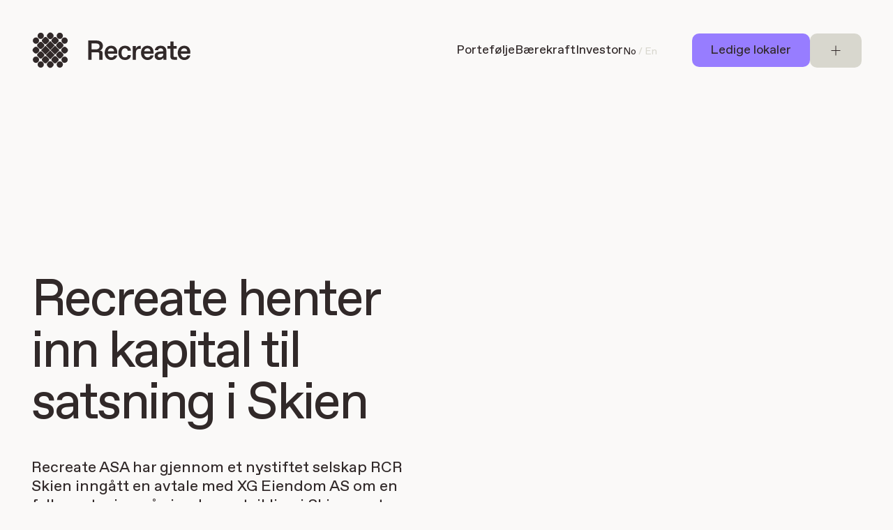

--- FILE ---
content_type: text/html; charset=utf-8
request_url: https://recreate.no/
body_size: 15594
content:
<!doctype html>

<html lang="no">

<head>
  
  <script id="CookieConsent" src="https://policy.app.cookieinformation.com/uc.js" data-culture="NB" type="text/javascript"></script>
  
  <meta charset="utf-8">
  <meta http-equiv="X-UA-Compatible" content="IE=edge">
  <meta name="viewport" content="width=device-width, initial-scale=1">
  <meta name="facebook-domain-verification" content="eog4gpz0sgf8y0apb3il6i77ggxb4d" />
  <title>Recreate - et fullservice eiendomsselskap</title>

  <meta name="description" content="Recreate (tidligere R8 Property) er et fullservice eiendomsselskap som fokuserer på utvikling, eierskap og forvaltning av bærekraftige næringseiendommer med sentral beliggenhet ved knutepunkter i norske byer. Vår visjon er å skape en bærekraftig fremtid ved å utnytte teknologi og lidenskap i måten vi bygger og forvalter eiendom – alltid med kunden i fokus." />
  
    <meta property="og:image" content="https://recreate.no/img/asset/YXNzZXRzL2VzdGF0ZXMvSXZhcl9LdmFhbF9QSFQ4LmpwZWc/Ivar_Kvaal_PHT8.jpeg?w=1200&h=600&q=85&fit=crop&s=dcef430bedc41e21115ee22b9affe3a9"/>
  


  <link rel="stylesheet" href="/css/recreate.css?id=1c293fb00c83335f22e9db16db1a47a9">
  <link rel="icon" href="/gfx/favicon.svg" />
  <meta name="google-site-verification" content="qIsP5el0YvE7YX4hxGNZfJW_Kw5mY6B6cQPtlJnI0pE" />
  <!-- Google Tag Manager -->
  <script>(function(w,d,s,l,i){w[l]=w[l]||[];w[l].push({'gtm.start':
  new Date().getTime(),event:'gtm.js'});var f=d.getElementsByTagName(s)[0],
  j=d.createElement(s),dl=l!='dataLayer'?'&l='+l:'';j.async=true;j.src=
  'https://www.googletagmanager.com/gtm.js?id='+i+dl;f.parentNode.insertBefore(j,f);
  })(window,document,'script','dataLayer','GTM-WJP3X6D');</script>
  <!-- End Google Tag Manager -->
  
</head>




<body class="antialiased scroll-smooth ">
  
<div class="px-[3.5vw] my-[3.5vw] flex justify-between items-center sticky top-[3.5vw] h-[55px] z-50">
  <a href="/" aria-label="Home">
    <svg class="nav-logo w-[186px] xl:w-[228px] transition-all relative z-30 closed" enable-background="new 0 0 994 235" viewBox="0 0 994 235" xmlns="http://www.w3.org/2000/svg"><g fill="currentColor"><path d="m117.9 174.7-27.7-27.7 27.7-27.7 27.7 27.7z"/><path d="m147.7 144.9-27.7-27.7 27.7-27.7 27.7 27.7z"/><path d="m185.8 166.4c-4.6 4.6-12 4.6-16.6 0l-11.1-11.1c-4.6-4.6-4.6-12 0-16.6l11.1-11.1c4.6-4.6 12-4.6 16.6 0l11.1 11.1c4.6 4.6 4.6 12 0 16.6z"/><path d="m221.2 190.7c-7.7 7.7-20.1 7.7-27.7 0-7.7-7.7-7.7-20.1 0-27.7s20.1-7.7 27.7 0c7.7 7.6 7.7 20 0 27.7z"/><path d="m191.4 220.5c-7.7 7.7-20.1 7.7-27.7 0-7.7-7.7-7.7-20.1 0-27.7 7.7-7.7 20.1-7.7 27.7 0 7.6 7.6 7.6 20 0 27.7z"/><path d="m72.1 220.5c-7.7 7.7-20.1 7.7-27.7 0s-7.7-20.1 0-27.7c7.7-7.7 20.1-7.7 27.7 0 7.7 7.6 7.7 20 0 27.7z"/><path d="m117.9 115.1-27.7-27.7 27.7-27.7 27.7 27.7z"/><path d="m96.4 76.9c-4.6 4.6-12 4.6-16.6 0l-11.1-11c-4.6-4.6-4.6-12 0-16.6l11.1-11.1c4.6-4.6 12-4.6 16.6 0l11.1 11.1c4.6 4.6 4.6 12 0 16.6z"/><path d="m72.1 41.6c-7.7 7.7-20.1 7.7-27.7 0-7.7-7.7-7.7-20.1 0-27.7 7.7-7.7 20.1-7.7 27.7 0 7.7 7.6 7.7 20 0 27.7z"/><path d="m185.8 106.8c-4.6 4.6-12 4.6-16.6 0l-11.1-11.1c-4.6-4.6-4.6-12 0-16.6l11.1-11.1c4.6-4.6 12-4.6 16.6 0l11.1 11c4.6 4.6 4.6 12 0 16.6z"/><path d="m218.4 133.8c-6.1 6.1-16.1 6.1-22.2 0l-5.5-5.5c-6.1-6.1-6.1-16.1 0-22.2l5.5-5.5c6.1-6.1 16.1-6.1 22.2 0l5.5 5.5c6.1 6.1 6.1 16.1 0 22.2z"/><path d="m156 76.9c-4.6 4.6-12 4.6-16.6 0l-11.1-11.1c-4.6-4.6-4.6-12 0-16.6l11.1-11.1c4.6-4.6 12-4.6 16.6 0l11.1 11.1c4.6 4.6 4.6 12 0 16.6z"/><path d="m129 44.4c-6.1 6.1-16.1 6.1-22.2 0l-5.5-5.5c-6.1-6.1-6.1-16.1 0-22.2l5.5-5.5c6.1-6.1 16.1-6.1 22.2 0l5.5 5.5c6.1 6.1 6.1 16.1 0 22.2z"/><path d="m221.2 71.4c-7.7 7.7-20.1 7.7-27.7 0-7.7-7.7-7.7-20.1 0-27.7 7.7-7.7 20.1-7.7 27.7 0s7.7 20 0 27.7z"/><path d="m191.4 41.6c-7.7 7.7-20.1 7.7-27.7 0-7.7-7.7-7.7-20.1 0-27.7 7.7-7.7 20.1-7.7 27.7 0 7.6 7.6 7.6 20 0 27.7z"/><path d="m88.1 144.9-27.7-27.7 27.7-27.7 27.7 27.7z"/><path d="m66.6 166.4c-4.6 4.6-12 4.6-16.6 0l-11.1-11.1c-4.6-4.6-4.6-12 0-16.6l11.1-11.1c4.6-4.6 12-4.6 16.6 0l11.1 11.1c4.6 4.6 4.6 12 0 16.6z"/><path d="m96.4 196.2c-4.6 4.6-12 4.6-16.6 0l-11.1-11.1c-4.6-4.6-4.6-12 0-16.6l11.1-11.1c4.6-4.6 12-4.6 16.6 0l11.1 11.1c4.6 4.6 4.6 12 0 16.6z"/><path d="m129 223.3c-6.1 6.1-16.1 6.1-22.2 0l-5.5-5.5c-6.1-6.1-6.1-16.1 0-22.2l5.5-5.5c6.1-6.1 16.1-6.1 22.2 0l5.5 5.5c6.1 6.1 6.1 16.1 0 22.2z"/><path d="m156 196.2c-4.6 4.6-12 4.6-16.6 0l-11.1-11.1c-4.6-4.6-4.6-12 0-16.6l11.1-11.1c4.6-4.6 12-4.6 16.6 0l11.1 11.1c4.6 4.6 4.6 12 0 16.6z"/><path d="m42.3 190.7c-7.7 7.7-20.1 7.7-27.7 0-7.7-7.7-7.7-20.1 0-27.7 7.7-7.7 20.1-7.7 27.7 0s7.7 20 0 27.7z"/><path d="m66.6 106.8c-4.6 4.6-12 4.6-16.6 0l-11.2-11.1c-4.6-4.6-4.6-12 0-16.6l11.1-11.1c4.6-4.6 12-4.6 16.6 0l11.2 11c4.6 4.6 4.6 12 0 16.6z"/><path d="m39.5 133.8c-6.1 6.1-16.1 6.1-22.2 0l-5.5-5.5c-6.1-6.1-6.1-16.1 0-22.2l5.5-5.5c6.1-6.1 16.1-6.1 22.2 0l5.5 5.5c6.1 6.1 6.1 16.1 0 22.2z"/><path d="m42.3 71.4c-7.7 7.7-20.1 7.7-27.7 0-7.7-7.7-7.7-20.1 0-27.7 7.7-7.7 20.1-7.7 27.7 0s7.7 20 0 27.7z"/></g></svg>
  </a>
  <div class="flex gap-x-6 items-center">
    
    <a href="https://recreate.no/portefolje?filter=ledig-lokale" class="nav_cta hidden xl:flex z-30 bg-rc-purple-dark text-rc-small rc-button items-center justify-center rounded-[10px] md:hover:rounded-[28px] transition-all ">
      Ledige lokaler
    </a>
    
    <div class="group">
      <button id="burger" class="bg-rc-grey rc-button text-rc-small flex z-30 items-center justify-center rounded-[10px] md:group-hover:rounded-[28px] transition-all closed" aria-label="Menu">
        <svg class="w-[1.25em] h-[1.25em]" width="25" height="25" viewBox="0 0 25 25" fill="none" xmlns="http://www.w3.org/2000/svg">
          <path d="M12.5 5V20M5 12.5H20" stroke="#312929" stroke-width="1.2"/>
        </svg>
      </button>
    </div>
  </div>
</div>

<header class="px-[3.5vw] flex justify-between items-center h-[55px] relative">
  <svg class="nav-logo w-[186px] xl:w-[228px] transition-all relative z-30 pointer-events-none closed" enable-background="new 0 0 994 235" viewBox="0 0 994 235" xmlns="http://www.w3.org/2000/svg"><g fill="currentColor"><path d="m375.7 112.3v-37h28.4c14.3 0 21.9 6 21.9 17.8 0 11.5-7.6 19.2-21.9 19.2zm-20.6 64.5h20.7v-46.4h37c9 0 11.5 2.6 11.5 11.5v34.9h20.7v-40c0-11.3-5.2-16.9-18.2-16.9 13.1-4.3 20-15.1 20-30.3 0-18.8-16-32.5-37.4-32.5h-54.2v119.7z"/><path d="m536.3 150.4h-19.6c-1.7 7.2-8.1 12-16.7 12h-1c-10 0-20.7-8.2-21.7-23.3h59c.2-1.5.3-7.2.3-8.7 0-23.6-13.8-40.9-38.2-40.9-23.4 0-40.5 17.1-40.5 44.5 0 28.9 19.3 44.5 40.8 44.5 20 0 34-11 37.6-28.1zm-58.6-26.5c1.5-12.5 10.3-18.3 19.6-18.3h1.2c9.6 0 17.9 6 18.6 18.3z"/><path d="m602.2 147.5c-1.4 8.9-7.2 14.9-16.9 14.9h-1.2c-14.5 0-20.8-13.2-20.8-28.4s6.4-28.4 20.8-28.4h1.2c9.6 0 15.5 6 16.9 14.9h19.8c-1.7-20.2-16-31-37.2-31-24.8 0-41.3 18.1-41.3 44.5s16.5 44.5 41.3 44.5c21.2 0 35.5-10.8 37.2-31z"/><path d="m633.6 176.8h19.8v-44c0-15.6 8.1-24 23.1-24h7.4v-18.4h-5.9c-12.1 0-21.5 6.8-25 18.7v-17.9h-19.5v85.6z"/><path d="m763.4 150.4h-19.6c-1.7 7.2-8.1 12-16.7 12h-1c-10 0-20.7-8.2-21.7-23.3h59c.2-1.5.3-7.2.3-8.7 0-23.6-13.8-40.9-38.2-40.9-23.4 0-40.5 17.1-40.5 44.5 0 28.9 19.3 44.5 40.8 44.5 20.1 0 34-11 37.6-28.1zm-58.5-26.5c1.5-12.5 10.3-18.3 19.6-18.3h1.2c9.6 0 17.9 6 18.6 18.3z"/><path d="m801.8 162.4c-7.1 0-12.2-4.3-12.2-10.3 0-7.4 7.1-11.1 14.6-11.8l19.8-1.7v5c0 10.8-10.7 18.8-21 18.8zm22.9 2.6c.2 2.6.3 8.6 1 11.8h18.6c-.9-6-.9-13.7-.9-18.8v-37c0-18.8-13.6-31.5-35.6-31.5-20.7 0-34.6 11.6-36 27.6h19.8c.7-6.5 6.9-11.5 15.7-11.5h1c9.6 0 15.7 6.3 15.7 15.9v2.4l-22.6 1.9c-15.7 1.2-31.3 8.6-31.3 27.6 0 14.9 12.4 25.2 28.2 25.2 12.3-.1 21.9-6.1 26.4-13.6z"/><path d="m910.5 159.8h-13.9c-6.7 0-8.4-1.7-8.4-8.4v-44h19.8v-16.2h-19.8v-27.7h-19.8v27.7h-18.2v16.3h18.2v48.6c0 13.3 7.4 20.7 20.8 20.7h21.3z"/><path d="m993.1 150.4h-19.6c-1.7 7.2-8.1 12-16.7 12h-1c-10 0-20.7-8.2-21.7-23.3h59c.2-1.5.3-7.2.3-8.7 0-23.6-13.8-40.9-38.2-40.9-23.4 0-40.5 17.1-40.5 44.5 0 28.9 19.3 44.5 40.8 44.5 20 0 34-11 37.6-28.1zm-58.5-26.5c1.5-12.5 10.3-18.3 19.6-18.3h1.2c9.6 0 17.9 6 18.6 18.3z"/></g></svg>
  <nav class="hidden xl:flex gap-x-6 items-center">
    <div id="header_nav" class="flex gap-x-10 text-rc-small mr-12 relative z-50 items-center">
      
      <a href="/portefolje" class="hover:text-rc-grey transition-colors">Portefølje</a>
      
      <a href="/baerekraft" class="hover:text-rc-grey transition-colors">Bærekraft</a>
      
      <a href="/investor-relations" class="hover:text-rc-grey transition-colors">Investor</a>
      
      <span class="text-rc-smallest mt-[0.3em] text-rc-grey">
        <a href="/" class="text-rc-black hover:text-rc-black transition-colors">No</a> / <a href="/en" class=" hover:text-rc-black transition-colors">En</a>
      </span>
    </div>
    
    <span class="hidden xl:flex text-rc-small rc-button opacity-0 pointer-events-none -z-10">Ledige lokaler</span>
    
    <span class="bg-rc-grey rc-button text-rc-small opacity-0 pointer-events-none -z-10"><div class="w-[25px] h-[25px]"></div></span>
  </nav>
</header>

<section id="main_nav" class="closed w-full md:w-[97vw] md:m-[1.5vw] p-[3.5vw] bg-rc-black text-rc-white md:rounded-[10px] fixed top-0 z-20 h-screen md:h-auto">
  <div class="md:hidden pt-[25vw] pb-[7vw]">
    <span class="text-rc-body text-rc-white/50">
      <a href="/" class="text-rc-white">No</a> / <a href="/en" class="">En</a>
    </span>
  </div>
  <div class="flex flex-col md:flex-row flex-wrap gap-x-16 text-[36px] leading-tight md:leading-snug md:text-rc-h2 pb-[7vw] md:py-[14vw] md:max-h-[70vh]">
    
    <a href="/portefolje">Portefølje</a>
    
    <a href="/baerekraft">Bærekraft</a>
    
    <a href="/investor-relations">Investor</a>
    
    <a href="/nyheter">Nyheter</a>
    
    <a href="/om-oss">Om oss</a>
    
    <a href="/kontakt">Kontakt</a>
    
  </div>
  <div class="text-rc-body md:text-rc-small flex flex-col md:flex-row justify-between md:items-end md:gap-y-6">
    <div class="flex flex-col md:flex-row gap-y-1 gap-x-4">
      
      <a href="/karriere" class="flex gap-x-2 items-center">
        <img class="w-auto h-[0.6em]" src="/gfx/dr-arrow-w.svg" alt="">
        Karriere
      </a>
      
      <a href="/ansatte" class="flex gap-x-2 items-center">
        <img class="w-auto h-[0.6em]" src="/gfx/dr-arrow-w.svg" alt="">
        Ansatte
      </a>
      
      <a href="/kontakt" class="flex gap-x-2 items-center">
        <img class="w-auto h-[0.6em]" src="/gfx/dr-arrow-w.svg" alt="">
        Kontakt oss
      </a>
      
    </div>
    
  </div>
</section> 
  <main>
    





  
  
  

<section  class="px-[3.5vw] my-[20vw]  md:mt-[3.5vw] md:mb-[7vw]  grid grid-cols-6 gap-[3.5vw] relative"  data-background="bg-rc-white"  data-visible="0">
  <div class="col-start-1 col-end-7 md:col-end-4 row-start-1 h-auto md:h-screen md:sticky z-10 top-0">
    <div class="h-full grid grid-cols-1 gap-y-3 my-24 md:gap-y-0 md:my-0">
      <div class="col-span-1 row-start-1 row-end-2 flex items-end md:items-center h-full w-screen md:w-[45vw]">
        <h2 class="text-rc-h3 md:text-rc-h2">Recreate henter inn kapital til satsning i Skien</h2>
      </div>
      <div class="col-span-1 md:row-start-1 flex md:items-end z-20 h-full">
        <div class="text-rc-body md:mb-[10vh]">
          <div class="bard"><p>Recreate ASA har gjennom et nystiftet selskap RCR Skien inngått en avtale med XG Eiendom AS om en felles satsning på eiendomsutvikling i Skien sentrum.</p></div>
          
            <div>
  <div class="inline-block group ">
    <a href="/artikkel/recreate-henter-inn-kapital-til-videre-satsning-i-skien" class="inline-flex gap-x-2 items-center text-rc-body whitespace-nowrap md:whitespace-normal mt-6 md:mt-[3.5vh]  group-hover:text-rc-grey ">
      <svg class="w-auto h-[0.6em] transition-colors" width="24" height="20" viewBox="0 0 24 20" xmlns="http://www.w3.org/2000/svg">
        <path d="M11.89 3.06L17.98 9.15H3.55V-1.43051e-06H0.85V11.85H18.01L11.89 17.94L13.72 19.8L23.05 10.53L13.72 1.2L11.89 3.06Z" fill="currentColor"/>
      </svg>
      <span class="group-hover:ml-[0.5em] transition-all ">Les mer</span>
    </a>
  </div>
</div>
          
          
        </div>
      </div>
    </div>
  </div>
  <div class="col-start-1 md:col-start-4 col-end-7 md:row-start-1 md:row-end-2 md:h-[200vh] flex items-end">
    <picture class="w-full">
      <source media="(max-width: 576px)" srcset="/img/asset/YXNzZXRzL3NraWVuLmpwZw/skien.jpg?w=420&h=420&fit=crop&q=80&fm=webp&dpr=1&s=ca084653c3873ec11b9d7400a8464bb9 1x, /img/asset/YXNzZXRzL3NraWVuLmpwZw/skien.jpg?w=420&h=420&fit=crop&q=80&fm=webp&dpr=2&s=0036d3f3d032303d0bfa3d67231cf9fb 2x" type="image/webp">
      <source media="(max-width: 576px)" srcset="/img/asset/YXNzZXRzL3NraWVuLmpwZw/skien.jpg?w=420&h=420&fit=crop&q=80&dpr=1&s=88b4d42b0cefe0ce3cea56a91fe3b463 1x, /img/asset/YXNzZXRzL3NraWVuLmpwZw/skien.jpg?w=420&h=420&fit=crop&q=80&dpr=2&s=fce4eb930eba6de4512d14d2806965f3 2x">
      <source media="(max-width: 1535px)" srcset="/img/asset/YXNzZXRzL3NraWVuLmpwZw/skien.jpg?w=800&h=900&fit=crop&q=80&fm=webp&s=14d25ad06bc1f416269bf4e3e9804baf" type="image/webp">
      <source media="(max-width: 1535px)" srcset="/img/asset/YXNzZXRzL3NraWVuLmpwZw/skien.jpg?w=800&h=900&fit=crop&q=80&s=4daa72a55c174ef071370d62dbe6b986">
      <img class="w-full md:h-[80vh] md:mb-[10vh] object-cover rounded-[10px]" src="/img/asset/YXNzZXRzL3NraWVuLmpwZw/skien.jpg?w=1200&h=1200&fit=crop&q=80&s=05513b0875f61358d71644ece0d5883d" alt="">
    </picture>
  </div>
</section>


  
  
  


<section  class="my-[20vw]  md:my-[7vw]  grid grid-cols-6 gap-[3.5vw] relative">
  <div class="col-start-1 md:col-start-1 col-end-7 row-start-1 h-screen sticky z-10 top-0">
    <picture class="w-full">
      <source media="(max-width: 576px)" srcset="/img/asset/YXNzZXRzL2VzdGF0ZXMvSXZhcl9LdmFhbF9QSFQ4LmpwZWc/Ivar_Kvaal_PHT8.jpeg?w=420&h=1040&fit=crop&q=80&fm=webp&dpr=1&s=6d87dcc6e6778202b9b51a7cb785110f 1x, /img/asset/YXNzZXRzL2VzdGF0ZXMvSXZhcl9LdmFhbF9QSFQ4LmpwZWc/Ivar_Kvaal_PHT8.jpeg?w=420&h=1040&fit=crop&q=80&fm=webp&dpr=2&s=0640bbca1b84b468b048cc272a606b36 2x" type="image/webp">
      <source media="(max-width: 576px)" srcset="/img/asset/YXNzZXRzL2VzdGF0ZXMvSXZhcl9LdmFhbF9QSFQ4LmpwZWc/Ivar_Kvaal_PHT8.jpeg?w=420&h=1040&fit=crop&q=80&dpr=1&s=1da8229720defa1a7f4fcbbd08d8729a 1x, /img/asset/YXNzZXRzL2VzdGF0ZXMvSXZhcl9LdmFhbF9QSFQ4LmpwZWc/Ivar_Kvaal_PHT8.jpeg?w=420&h=1040&fit=crop&q=80&dpr=2&s=7e994382248f31d826f9fc3dca4bc515 2x">
      <source media="(max-width: 1023px)" srcset="/img/asset/YXNzZXRzL2VzdGF0ZXMvSXZhcl9LdmFhbF9QSFQ4LmpwZWc/Ivar_Kvaal_PHT8.jpeg?w=1024&h=679&fit=crop&q=80&fm=webp&s=4c6576d93384776ec93b7609c8b83a52" type="image/webp">
      <source media="(max-width: 1023px)" srcset="/img/asset/YXNzZXRzL2VzdGF0ZXMvSXZhcl9LdmFhbF9QSFQ4LmpwZWc/Ivar_Kvaal_PHT8.jpeg?w=1024&h=679&fit=crop&q=80&s=ecd0b8dd74fb241825d5ba13a8a99153">
      <source media="(max-width: 1279px)" srcset="/img/asset/YXNzZXRzL2VzdGF0ZXMvSXZhcl9LdmFhbF9QSFQ4LmpwZWc/Ivar_Kvaal_PHT8.jpeg?w=1280&h=849&fit=crop&q=80&fm=webp&s=f2d594a89947c9b9bd58c069ae6ae45f" type="image/webp">
      <source media="(max-width: 1279px)" srcset="/img/asset/YXNzZXRzL2VzdGF0ZXMvSXZhcl9LdmFhbF9QSFQ4LmpwZWc/Ivar_Kvaal_PHT8.jpeg?w=1280&h=849&fit=crop&q=80&s=c16aae256d5a477b4b4af782802611eb">
      <source media="(max-width: 1535px)" srcset="/img/asset/YXNzZXRzL2VzdGF0ZXMvSXZhcl9LdmFhbF9QSFQ4LmpwZWc/Ivar_Kvaal_PHT8.jpeg?w=1536&h=1019&fit=crop&q=80&fm=webp&s=1dd4fda598dc79829cd4e06f655aa03b" type="image/webp">
      <source media="(max-width: 1535px)" srcset="/img/asset/YXNzZXRzL2VzdGF0ZXMvSXZhcl9LdmFhbF9QSFQ4LmpwZWc/Ivar_Kvaal_PHT8.jpeg?w=1536&h=1019&fit=crop&q=80&s=1e55aa911f76d71a408a10dbcac7e9d7">
      <source media="(max-width: 1919px)" srcset="/img/asset/YXNzZXRzL2VzdGF0ZXMvSXZhcl9LdmFhbF9QSFQ4LmpwZWc/Ivar_Kvaal_PHT8.jpeg?w=1920&h=1274&fit=crop&q=80&fm=webp&s=524782dae117e1321532d5fe175c2841" type="image/webp">
      <source media="(max-width: 1919px)" srcset="/img/asset/YXNzZXRzL2VzdGF0ZXMvSXZhcl9LdmFhbF9QSFQ4LmpwZWc/Ivar_Kvaal_PHT8.jpeg?w=1920&h=1274&fit=crop&q=80&s=9184f990a062703ed604dc09de8412bf">
      <img class="w-full h-screen object-cover" src="/img/asset/YXNzZXRzL2VzdGF0ZXMvSXZhcl9LdmFhbF9QSFQ4LmpwZWc/Ivar_Kvaal_PHT8.jpeg?w=3200&h=2123&fit=crop&q=80&s=f341c72c90b4ea5b1e1c7e8ad79a8262" alt="Powerhouse Telemark (Photo: Ivar Kvaal)">
    </picture>
  </div>
  <div class="recreate_pattern col-start-1 md:col-start-1 col-end-7 row-start-1 h-screen sticky z-[11] top-0 text-rc-purple-dark transition-colors duration-700" data-visible="0">
    <svg class="w-full h-screen" xmlns="http://www.w3.org/2000/svg" viewBox="0 0 1727 1117" preserveAspectRatio="xMidYMid slice" style="enable-background:new 0 0 1727 1117" xml:space="preserve"><path d="m1702.9 1044.6 24.1-24.1v-1.7l-25 25-43.3-43.3 43.3-43.3 25 25v-1.7l-24.1-24.1 24.1-24.1v-1.7l-25 25-43.3-43.3L1702 869l25 25v-1.7l-24.1-24.1L1727 844v-1.7l-25 24.9-43.3-43.3 43.3-43.3 25 24.9v-1.7l-24.1-24.1 24.1-24.1V754l-25 24.9-43.3-43.3 43.3-43.3 25 24.9v-1.7l-24.1-24.1 24.1-24.1v-1.7l-25 24.9-43.3-43.3 43.3-43.3 25 24.9v-1.7l-24.1-24.1 24.1-24.1v-1.7l-22.8 22.8c-1.2 1.2-3.1 1.2-4.3 0l-39-38.9c-1.2-1.2-1.2-3.1 0-4.3l39-38.9c1.2-1.2 3.1-1.2 4.3 0l22.8 22.8V539l-24.1-24.1 24.1-24.1v-1.7l-25 25-43.3-43.3 43.3-43.3 25 25v-1.7l-24.1-24.1 24.1-24.1V401l-25 25-43.3-43.3 43.3-43.3 25 25v-1.7l-24.1-24.1 24.1-24.1v-1.7l-25 25-43.3-43.3 43.3-43.3 25 25v-1.7l-24.1-24.1 24.1-24.1v-1.7l-25 25-43.3-43.3L1702 163l25 25v-1.7l-24.1-24.1 24.1-24.1v-1.7l-25 25-43.3-43.3 43.3-43.3 25 25v-1.7L1702.9 74l24.1-24.1v-1.7l-25 25-43.3-43.3L1688.4 0h-1.7l-28.8 28.8L1629 0h-1.7l29.7 29.6-43.3 43.3-43.3-43.3L1600.1 0h-1.7l-28.8 28.8L1540.7 0h-1.7l29.7 29.6-43.3 43.3-43.3-43.3L1511.7 0h-1.7l-28.8 28.8L1452.4 0h-1.7l29.7 29.6-43.4 43.3-43.3-43.3L1423.4 0h-1.7l-28.8 28.8L1364 0h-1.7l29.7 29.6-43.3 43.3-43.3-43.3L1335 0h-1.7l-28.8 28.8L1275.7 0h-1.7l29.7 29.6-43.3 43.3-43.4-43.3L1246.7 0h-1.7l-28.8 28.8L1187.4 0h-1.7l27.5 27.5c1.2 1.2 1.2 3.1 0 4.3l-39 38.9c-1.2 1.2-3.1 1.2-4.3 0l-39-38.9c-1.2-1.2-1.2-3.1 0-4.3L1158.4 0h-1.7L1130 26.6c-1.2 1.2-3.1 1.2-4.3 0L1099 0h-1.7l25.3 25.3c2.4 2.4 2.4 6.3 0 8.7L1088 68.6c-2.4 2.4-6.3 2.4-8.7 0L1044.7 34c-2.4-2.4-2.4-6.3 0-8.7L1070 0h-1.7l-24.5 24.5c-2.4 2.4-6.3 2.4-8.7 0L1010.7 0h-1.7l23.2 23.2c3.6 3.6 3.6 9.4 0 13l-30.3 30.3c-3.6 3.6-9.4 3.6-13 0l-30.3-30.3c-3.6-3.6-3.6-9.4 0-13L981.7 0H980l-22.3 22.3c-3.6 3.6-9.4 3.6-13 0L922.4 0h-1.7l21 21c4.8 4.8 4.8 12.5 0 17.3l-26 26c-4.8 4.8-12.5 4.8-17.3 0l-26-26c-4.8-4.8-4.8-12.5 0-17.3l21-21h-1.7l-20.1 20.1c-4.8 4.8-12.5 4.8-17.3 0L834 0h-1.7l21 21c4.8 4.8 4.8 12.5 0 17.3l-26 26c-4.8 4.8-12.5 4.8-17.3 0l-26-26c-4.8-4.8-4.8-12.5 0-17.3l21-21h-1.7L781 22.3c-3.6 3.6-9.4 3.6-13 0L745.7 0H744l23.2 23.2c3.6 3.6 3.6 9.4 0 13l-30.3 30.3c-3.6 3.6-9.4 3.6-13 0l-30.3-30.3c-3.6-3.6-3.6-9.4 0-13L716.7 0H715l-24.5 24.5c-2.4 2.4-6.3 2.4-8.7 0L657.4 0h-1.7L681 25.3c2.4 2.4 2.4 6.3 0 8.7l-34.6 34.6c-2.4 2.4-6.3 2.4-8.7 0L603 34c-2.4-2.4-2.4-6.3 0-8.7L628.4 0h-1.7L600 26.6c-1.2 1.2-3.1 1.2-4.3 0L569 0h-1.7l27.5 27.5c1.2 1.2 1.2 3.1 0 4.3l-39 38.9c-1.2 1.2-3.1 1.2-4.3 0l-39-38.9c-1.2-1.2-1.2-3.1 0-4.3L540 0h-1.7l-28.8 28.8L480.7 0H479l29.7 29.6-43.3 43.3L422 29.6 451.7 0H450l-28.8 28.8L392.3 0h-1.7l29.7 29.6L377 72.9l-43.3-43.3L363.4 0h-1.7l-28.8 28.8L304 0h-1.7L332 29.6l-43.3 43.3-43.3-43.3L275 0h-1.7l-28.8 28.8L215.7 0H214l29.7 29.6-43.3 43.3L157 29.6 186.7 0H185l-28.8 28.8L127.3 0h-1.7l29.7 29.6L112 72.9 68.7 29.6 98.3 0h-1.7L67.8 28.8 39 0h-1.7L67 29.6 23.6 72.9 0 49.3V51l22.8 22.8L0 96.5v1.7l23.6-23.6 43.3 43.3-43.3 43.3L0 137.5v1.7L22.8 162 0 184.8v1.7l23.6-23.6 43.3 43.3-43.3 43.3L0 225.8v1.7l22.8 22.8L0 273v1.7l23.6-23.6 43.3 43.3-43.3 43.3L0 314v1.7l22.8 22.8L0 361.3v1.7l23.6-23.6 43.3 43.3L23.6 426 0 402.3v1.7l22.8 22.8L0 449.5v1.7l23.6-23.6 43.3 43.3-43.3 43.3L0 490.6v1.7L22.8 515 0 537.8v1.7L21.5 518c1.2-1.2 3.1-1.2 4.3 0l39 38.9c1.2 1.2 1.2 3.1 0 4.3l-39 38.9c-1.2 1.2-3.1 1.2-4.3 0L0 578.8v1.7l22.8 22.8L0 626v1.7l23.6-23.6 43.3 43.3-43.3 43.3L0 667.1v1.7l22.8 22.8L0 714.3v1.7l23.6-23.6 43.3 43.3L23.6 779 0 755.3v1.7l22.8 22.8L0 802.5v1.7l23.6-23.6 43.3 43.3-43.3 43.3L0 843.6v1.7L22.8 868 0 890.8v1.7l23.6-23.6 43.3 43.3-43.3 43.3L0 931.8v1.7l22.8 22.8L0 979v1.7l23.6-23.6 43.3 43.3-43.3 43.3L0 1020.1v1.7l22.8 22.8L0 1067.3v1.7l23.6-23.6 43.3 43.3-28.3 28.3h1.7l27.5-27.5 27.5 27.5H97l-28.3-28.3 43.3-43.3 43.3 43.3L127 1117h1.7l27.5-27.5 27.5 27.5h1.7l-28.3-28.3 43.3-43.3 43.3 43.3-28.3 28.3h1.7l27.5-27.5L272 1117h1.7l-28.3-28.3 43.3-43.3 43.3 43.3-28.3 28.3h1.7l27.5-27.5 27.5 27.5h1.7l-28.3-28.3 43.3-43.3 43.3 43.3-28.3 28.3h1.7l27.5-27.5 27.5 27.5h1.7l-28.3-28.3 43.3-43.3 43.3 43.3-28.3 28.3h1.7l27.5-27.5L537 1117h1.7l-26.2-26.2c-1.2-1.2-1.2-3.1 0-4.3l39-38.9c1.2-1.2 3.1-1.2 4.3 0l39 38.9c1.2 1.2 1.2 3.1 0 4.3l-26.2 26.2h1.7l25.3-25.3c1.2-1.2 3.1-1.2 4.3 0l25.3 25.3h1.7l-24-24c-2.4-2.4-2.4-6.3 0-8.7l34.6-34.6c2.4-2.4 6.3-2.4 8.7 0l34.6 34.6c2.4 2.4 2.4 6.3 0 8.7l-24 24h1.7l23.2-23.1c2.4-2.4 6.3-2.4 8.7 0l23.2 23.1h1.7l-21.9-21.8c-3.6-3.6-3.6-9.4 0-13l30.3-30.3c3.6-3.6 9.4-3.6 13 0l30.3 30.3c3.6 3.6 3.6 9.4 0 13l-21.9 21.8h1.7l21-21c3.6-3.6 9.4-3.6 13 0l21 21h1.7l-19.7-19.7c-4.8-4.8-4.8-12.5 0-17.3l26-26c4.8-4.8 12.5-4.8 17.3 0l26 26c4.8 4.8 4.8 12.5 0 17.3l-19.7 19.7h1.7l18.8-18.8c4.8-4.8 12.5-4.8 17.3 0L890 1117h1.7l-19.7-19.7c-4.8-4.8-4.8-12.5 0-17.3l26-26c4.8-4.8 12.5-4.8 17.3 0l26 26c4.8 4.8 4.8 12.5 0 17.3l-19.7 19.7h1.7l21-21c3.6-3.6 9.4-3.6 13 0l21 21h1.7l-21.9-21.8c-3.6-3.6-3.6-9.4 0-13l30.3-30.3c3.6-3.6 9.4-3.6 13 0l30.3 30.3c3.6 3.6 3.6 9.4 0 13l-21.9 21.8h1.7l23.2-23.1c2.4-2.4 6.3-2.4 8.7 0l23.2 23.1h1.7l-24-24c-2.4-2.4-2.4-6.3 0-8.7l34.6-34.6c2.4-2.4 6.3-2.4 8.7 0l34.6 34.6c2.4 2.4 2.4 6.3 0 8.7l-24 24h1.7l25.3-25.3c1.2-1.2 3.1-1.2 4.3 0l25.3 25.3h1.7l-26.2-26.2c-1.2-1.2-1.2-3.1 0-4.3l39-38.9c1.2-1.2 3.1-1.2 4.3 0l39 38.9c1.2 1.2 1.2 3.1 0 4.3L1187 1117h1.7l27.5-27.5 27.5 27.5h1.7l-28.3-28.3 43.3-43.3 43.3 43.3-28.4 28.3h1.7l27.5-27.5 27.5 27.5h1.7l-28.3-28.3 43.3-43.3 43.3 43.3-28.3 28.3h1.7l27.5-27.5 27.5 27.5h1.7l-28.4-28.3 43.3-43.3 43.3 43.3-28.3 28.3h1.7l27.5-27.5 27.5 27.5h1.7l-28.3-28.3 43.3-43.3 43.3 43.3-28.4 28.3h1.7l27.5-27.5 27.5 27.5h1.7l-28.3-28.3 43.3-43.3 43.3 43.3-28.3 28.3h1.7l27.5-27.5 27.5 27.5h1.7l-28.3-28.3 43.3-43.3 25 25v-1.7l-24.2-24.1zm-1.7-88.3-43.3 43.3-43.3-43.3 43.3-43.3 43.3 43.3zM297.3 524.6l26 26c4.8 4.8 4.8 12.5 0 17.3l-26 26c-4.8 4.8-12.5 4.8-17.3 0l-26-26c-4.8-4.8-4.8-12.5 0-17.3l26-26c4.8-4.8 12.5-4.8 17.3 0zm.9-18.2 26-26c4.8-4.8 12.5-4.8 17.3 0l26 26c4.8 4.8 4.8 12.5 0 17.3l-26 26c-4.8 4.8-12.5 4.8-17.3 0l-26-26c-4.8-4.8-4.8-12.5 0-17.3zm0 88.2 26-26c4.8-4.8 12.5-4.8 17.3 0l26 26c4.8 4.8 4.8 12.5 0 17.3l-26 26c-4.8 4.8-12.5 4.8-17.3 0l-26-26c-4.8-4.7-4.8-12.5 0-17.3zm68-3L344.5 570c-6-6-6-15.7 0-21.6l21.7-21.6c6-6 15.7-6 21.7 0l21.7 21.6c6 6 6 15.7 0 21.6l-21.7 21.6c-6.1 6-15.8 6-21.7 0zm22.5-87.4 21.7-21.6c6-6 15.7-6 21.7 0l21.7 21.6c6 6 6 15.7 0 21.6L432 547.5c-6 6-15.7 6-21.7 0l-21.7-21.6c-5.9-6-5.9-15.7.1-21.7zm0 88.3 21.7-21.6c6-6 15.7-6 21.7 0l21.7 21.6c6 6 6 15.7 0 21.6L432 635.7c-6 6-15.7 6-21.7 0l-21.7-21.6c-5.9-6-5.9-15.7.1-21.6zm63.6-3.1L435 572.1c-7.2-7.2-7.2-18.8 0-26l17.3-17.3c7.2-7.2 18.8-7.2 26 0l17.3 17.3c7.2 7.2 7.2 18.8 0 26l-17.3 17.3c-7.2 7.2-18.8 7.2-26 0zm26.9-87.3 17.3-17.3c7.2-7.2 18.8-7.2 26 0l17.3 17.3c7.2 7.2 7.2 18.8 0 26l-17.3 17.3c-7.2 7.2-18.8 7.2-26 0L479.2 528c-7.2-7.2-7.2-18.8 0-25.9zm0 88.2 17.3-17.3c7.2-7.2 18.8-7.2 26 0l17.3 17.3c7.2 7.2 7.2 18.8 0 26l-17.3 17.3c-7.2 7.2-18.8 7.2-26 0l-17.3-17.3c-7.2-7.2-7.2-18.8 0-26zm59.3-3-13-13c-8.4-8.4-8.4-21.9 0-30.3l13-13c8.4-8.4 21.9-8.4 30.3 0l13 13c8.4 8.4 8.4 21.9 0 30.3l-13 13c-8.4 8.3-21.9 8.3-30.3 0zm31.2-87.4 13-13c8.4-8.4 21.9-8.4 30.3 0l13 13c8.4 8.4 8.4 21.9 0 30.3l-13 13c-8.4 8.4-21.9 8.4-30.3 0l-13-13c-8.4-8.4-8.4-21.9 0-30.3zm0 88.2 13-13c8.4-8.4 21.9-8.4 30.3 0l13 13c8.4 8.4 8.4 21.9 0 30.3l-13 13c-8.4 8.4-21.9 8.4-30.3 0l-13-13c-8.4-8.3-8.4-21.9 0-30.3zm55-3-8.7-8.7c-9.6-9.6-9.6-25.1 0-34.6l8.7-8.7c9.6-9.6 25.1-9.6 34.6 0l8.7 8.7c9.6 9.6 9.6 25.1 0 34.6l-8.7 8.7c-9.6 9.6-25.1 9.6-34.6 0zm35.5-87.4 8.7-8.7c9.6-9.6 25.1-9.6 34.6 0l8.7 8.7c9.6 9.6 9.6 25.1 0 34.6l-8.7 8.7c-9.6 9.6-25.1 9.6-34.6 0l-8.7-8.7c-9.6-9.5-9.6-25 0-34.6zm0 88.3 8.7-8.7c9.6-9.6 25.1-9.6 34.6 0l8.7 8.7c9.6 9.6 9.6 25.1 0 34.6l-8.7 8.7c-9.6 9.6-25.1 9.6-34.6 0l-8.7-8.7c-9.6-9.6-9.6-25.1 0-34.6zm50.6-3-4.3-4.3c-10.8-10.8-10.8-28.2 0-38.9l4.3-4.3c10.8-10.8 28.2-10.8 39 0l4.3 4.3c10.8 10.8 10.8 28.2 0 38.9l-4.3 4.3c-10.7 10.7-28.2 10.7-39 0zm39.9-87.4 4.3-4.3c10.8-10.8 28.2-10.8 39 0l4.3 4.3c10.8 10.8 10.8 28.2 0 38.9l-4.3 4.3c-10.8 10.8-28.2 10.8-39 0l-4.3-4.3c-10.8-10.7-10.8-28.2 0-38.9zm0 88.2 4.3-4.3c10.8-10.8 28.2-10.8 39 0l4.3 4.3c10.8 10.8 10.8 28.2 0 38.9L794 627c-10.8 10.8-28.2 10.8-39 0l-4.3-4.3c-10.8-10.7-10.8-28.1 0-38.9zm46.3-3c-12-11.9-12-31.3 0-43.3 12-11.9 31.3-11.9 43.3 0 12 11.9 12 31.3 0 43.3-11.9 11.9-31.3 11.9-43.3 0zm44.2-87.4c12-11.9 31.3-11.9 43.3 0 12 11.9 12 31.3 0 43.3-12 11.9-31.3 11.9-43.3 0-12-12-12-31.4 0-43.3zm0 88.3c12-11.9 31.3-11.9 43.3 0 12 11.9 12 31.3 0 43.3-12 11.9-31.3 11.9-43.3 0-12-12-12-31.4 0-43.3zm44.1-.9c-12-11.9-12-31.3 0-43.3 12-11.9 31.3-11.9 43.3 0 12 11.9 12 31.3 0 43.3-11.9 11.9-31.3 11.9-43.3 0zm42.1-85.2 4.3-4.3c10.8-10.8 28.2-10.8 39 0l4.3 4.3c10.8 10.8 10.8 28.2 0 38.9l-4.3 4.3c-10.8 10.8-28.2 10.8-39 0l-4.3-4.3c-10.8-10.8-10.8-28.2 0-38.9zm0 88.2 4.3-4.3c10.8-10.8 28.2-10.8 39 0l4.3 4.3c10.8 10.8 10.8 28.2 0 38.9l-4.3 4.3c-10.8 10.8-28.2 10.8-39 0l-4.3-4.3c-10.8-10.7-10.8-28.1 0-38.9zm48.4-.8-4.3-4.3c-10.8-10.8-10.8-28.2 0-38.9l4.3-4.3c10.8-10.8 28.2-10.8 39 0l4.3 4.3c10.8 10.8 10.8 28.2 0 38.9l-4.3 4.3c-10.7 10.7-28.2 10.7-39 0zm37.7-85.3 8.7-8.7c9.6-9.6 25.1-9.6 34.6 0l8.7 8.7c9.6 9.6 9.6 25.1 0 34.6l-8.7 8.7c-9.6 9.6-25.1 9.6-34.6 0l-8.7-8.7c-9.5-9.5-9.5-25 0-34.6zm0 88.3 8.7-8.7c9.6-9.6 25.1-9.6 34.6 0l8.7 8.7c9.6 9.6 9.6 25.1 0 34.6l-8.7 8.7c-9.6 9.6-25.1 9.6-34.6 0l-8.7-8.7c-9.5-9.6-9.5-25.1 0-34.6zm52.8-.9-8.7-8.7c-9.6-9.6-9.6-25.1 0-34.6l8.7-8.7c9.6-9.6 25.1-9.6 34.6 0l8.7 8.7c9.6 9.6 9.6 25.1 0 34.6l-8.7 8.7c-9.5 9.6-25 9.6-34.6 0zm33.4-85.2 13-13c8.4-8.4 21.9-8.4 30.3 0l13 13c8.4 8.4 8.4 21.9 0 30.3l-13 13c-8.4 8.4-21.9 8.4-30.3 0l-13-13c-8.4-8.4-8.4-21.9 0-30.3zm0 88.2 13-13c8.4-8.4 21.9-8.4 30.3 0l13 13c8.4 8.4 8.4 21.9 0 30.3l-13 13c-8.4 8.4-21.9 8.4-30.3 0l-13-13c-8.4-8.3-8.4-21.9 0-30.3zm57.1-.8-13-13c-8.4-8.4-8.4-21.9 0-30.3l13-13c8.4-8.4 21.9-8.4 30.3 0l13 13c8.4 8.4 8.4 21.9 0 30.3l-13 13c-8.3 8.3-21.9 8.3-30.3 0zm29.1-85.2 17.3-17.3c7.2-7.2 18.8-7.2 26 0l17.3 17.3c7.2 7.2 7.2 18.8 0 26l-17.3 17.3c-7.2 7.2-18.8 7.2-26 0l-17.3-17.3c-7.2-7.3-7.2-18.9 0-26zm0 88.2 17.3-17.3c7.2-7.2 18.8-7.2 26 0l17.3 17.3c7.2 7.2 7.2 18.8 0 26l-17.3 17.3c-7.2 7.2-18.8 7.2-26 0l-17.3-17.3c-7.2-7.2-7.2-18.8 0-26zm61.4-.9-17.3-17.3c-7.2-7.2-7.2-18.8 0-26l17.3-17.3c7.2-7.2 18.8-7.2 26 0l17.3 17.3c7.2 7.2 7.2 18.8 0 26l-17.3 17.3c-7.1 7.2-18.8 7.2-26 0zm24.7-85.2 21.6-21.6c6-6 15.7-6 21.7 0l21.7 21.6c6 6 6 15.7 0 21.6l-21.7 21.6c-6 6-15.7 6-21.7 0l-21.6-21.6c-5.9-5.9-5.9-15.6 0-21.6zm0 88.3 21.6-21.6c6-6 15.7-6 21.7 0l21.7 21.6c6 6 6 15.7 0 21.6l-21.7 21.6c-6 6-15.7 6-21.7 0l-21.6-21.6c-5.9-6-5.9-15.7 0-21.6zm65.9-.9-21.7-21.6c-6-6-6-15.7 0-21.6l21.7-21.6c6-6 15.7-6 21.7 0l21.7 21.6c6 6 6 15.7 0 21.6l-21.7 21.6c-6.1 6-15.8 6-21.7 0zm20.3-85.2 26-26c4.8-4.8 12.5-4.8 17.3 0l26 26c4.8 4.8 4.8 12.5 0 17.3l-26 26c-4.8 4.8-12.5 4.8-17.3 0l-26-26c-4.8-4.8-4.8-12.5 0-17.3zm0 88.2 26-26c4.8-4.8 12.5-4.8 17.3 0l26 26c4.8 4.8 4.8 12.5 0 17.3l-26 26c-4.8 4.8-12.5 4.8-17.3 0l-26-26c-4.8-4.7-4.8-12.5 0-17.3zm70.2-.8-26-26c-4.8-4.8-4.8-12.5 0-17.3l26-26c4.8-4.8 12.5-4.8 17.3 0l26 26c4.8 4.8 4.8 12.5 0 17.3l-26 26c-4.8 4.7-12.6 4.7-17.3 0zm16 3 30.3-30.3c3.6-3.6 9.4-3.6 13 0l30.3 30.3c3.6 3.6 3.6 9.4 0 13l-30.3 30.3c-3.6 3.6-9.4 3.6-13 0l-30.3-30.3c-3.6-3.6-3.6-9.4 0-13zm30.3-45-30.3-30.3c-3.6-3.6-3.6-9.4 0-13l30.3-30.3c3.6-3.6 9.4-3.6 13 0l30.3 30.3c3.6 3.6 3.6 9.4 0 13l-30.3 30.3c-3.6 3.6-9.4 3.6-13 0zm2.2-86.1-34.6-34.6c-2.4-2.4-2.4-6.3 0-8.7l34.6-34.6c2.4-2.4 6.3-2.4 8.7 0l34.6 34.6c2.4 2.4 2.4 6.3 0 8.7l-34.6 34.6c-2.5 2.4-6.4 2.4-8.7 0zm-33.4-31.6 30.3 30.3c3.6 3.6 3.6 9.4 0 13l-30.3 30.3c-3.6 3.6-9.4 3.6-13 0l-30.3-30.3c-3.6-3.6-3.6-9.4 0-13l30.3-30.3c3.6-3.5 9.4-3.5 13 0zm-13.8-.8-30.3 30.3c-3.6 3.6-9.4 3.6-13 0l-30.3-30.3c-3.6-3.6-3.6-9.4 0-13l30.3-30.3c3.6-3.6 9.4-3.6 13 0l30.3 30.3c3.5 3.6 3.5 9.4 0 13zm-72.4 3 26 26c4.8 4.8 4.8 12.5 0 17.3l-26 26c-4.8 4.8-12.5 4.8-17.3 0l-26-26c-4.8-4.8-4.8-12.5 0-17.3l26-26c4.8-4.8 12.6-4.8 17.3 0zm-18.1-.9-26 26c-4.8 4.8-12.5 4.8-17.3 0l-26-26c-4.8-4.8-4.8-12.5 0-17.3l26-26c4.8-4.8 12.5-4.8 17.3 0l26 26c4.7 4.8 4.7 12.6 0 17.3zm-68 3.1 21.6 21.6c6 6 6 15.7 0 21.6l-21.6 21.6c-6 6-15.7 6-21.7 0l-21.7-21.6c-6-6-6-15.7 0-21.6l21.7-21.6c6-6 15.7-6 21.7 0zm-22.5-.9-21.7 21.6c-6 6-15.7 6-21.7 0l-21.7-21.6c-6-6-6-15.7 0-21.6l21.7-21.6c6-6 15.7-6 21.7 0l21.7 21.6c5.9 5.9 5.9 15.6 0 21.6zm-63.7 3 17.3 17.3c7.2 7.2 7.2 18.8 0 26l-17.3 17.3c-7.2 7.2-18.8 7.2-26 0l-17.3-17.3c-7.2-7.2-7.2-18.8 0-26l17.3-17.3c7.2-7.1 18.8-7.1 26 0zm-26.8-.8-17.3 17.3c-7.2 7.2-18.8 7.2-26 0l-17.3-17.3c-7.2-7.2-7.2-18.8 0-26l17.3-17.3c7.2-7.2 18.8-7.2 26 0l17.3 17.3c7.1 7.2 7.1 18.8 0 26zm-59.4 3 13 13c8.4 8.4 8.4 21.9 0 30.3l-13 13c-8.4 8.4-21.9 8.4-30.3 0l-13-13c-8.4-8.4-8.4-21.9 0-30.3l13-13c8.4-8.4 22-8.4 30.3 0zm-31.1-.9-13 13c-8.4 8.4-21.9 8.4-30.3 0l-13-13c-8.4-8.4-8.4-21.9 0-30.3l13-13c8.4-8.4 21.9-8.4 30.3 0l13 13c8.3 8.4 8.3 22 0 30.3zm-55 3 8.7 8.7c9.6 9.6 9.6 25.1 0 34.6l-8.7 8.7c-9.6 9.6-25.1 9.6-34.6 0l-8.7-8.7c-9.6-9.6-9.6-25.1 0-34.6l8.7-8.7c9.5-9.5 25-9.5 34.6 0zm-35.5-.8-8.7 8.7c-9.6 9.6-25.1 9.6-34.6 0l-8.7-8.7c-9.6-9.6-9.6-25.1 0-34.6l8.7-8.7c9.6-9.6 25.1-9.6 34.6 0l8.7 8.7c9.5 9.5 9.5 25 0 34.6zm-50.7 3 4.3 4.3c10.8 10.8 10.8 28.2 0 38.9l-4.3 4.3c-10.8 10.8-28.2 10.8-39 0l-4.3-4.3c-10.8-10.8-10.8-28.2 0-38.9l4.3-4.3c10.8-10.7 28.2-10.7 39 0zm-39.8-.9-4.3 4.3c-10.8 10.8-28.2 10.8-39 0l-4.3-4.3c-10.8-10.8-10.8-28.2 0-38.9l4.3-4.3c10.8-10.8 28.2-10.8 39 0l4.3 4.3c10.7 10.8 10.7 28.2 0 38.9zm-48.5.9 4.3 4.3c10.8 10.8 10.8 28.2 0 38.9l-4.3 4.3c-10.8 10.8-28.2 10.8-39 0l-4.3-4.3c-10.8-10.8-10.8-28.2 0-38.9l4.3-4.3c10.7-10.7 28.2-10.7 39 0zm-37.7-3-8.7 8.7c-9.6 9.6-25.1 9.6-34.6 0l-8.7-8.7c-9.6-9.6-9.6-25.1 0-34.6l8.7-8.7c9.6-9.6 25.1-9.6 34.6 0l8.7 8.7c9.5 9.5 9.5 25 0 34.6zm-52.9.9 8.7 8.7c9.6 9.6 9.6 25.1 0 34.6l-8.7 8.7c-9.6 9.6-25.1 9.6-34.6 0l-8.7-8.7c-9.6-9.6-9.6-25.1 0-34.6l8.7-8.7c9.6-9.6 25.1-9.6 34.6 0zm-33.3-3.1-13 13c-8.4 8.4-21.9 8.4-30.3 0l-13-13c-8.4-8.4-8.4-21.9 0-30.3l13-13c8.4-8.4 21.9-8.4 30.3 0l13 13c8.4 8.4 8.4 22 0 30.3zm-57.2.9 13 13c8.4 8.4 8.4 21.9 0 30.3l-13 13c-8.4 8.4-21.9 8.4-30.3 0l-13-13c-8.4-8.4-8.4-21.9 0-30.3l13-13c8.4-8.4 22-8.4 30.3 0zm-29-3-17.3 17.3c-7.2 7.2-18.8 7.2-26 0l-17.3-17.3c-7.2-7.2-7.2-18.8 0-26l17.3-17.3c7.2-7.2 18.8-7.2 26 0l17.3 17.3c7.2 7.2 7.2 18.8 0 26zm-61.5.8 17.3 17.3c7.2 7.2 7.2 18.8 0 26l-17.3 17.3c-7.2 7.2-18.8 7.2-26 0l-17.3-17.3c-7.2-7.2-7.2-18.8 0-26l17.3-17.3c7.2-7.1 18.9-7.1 26 0zm-24.6-3-21.7 21.6c-6 6-15.7 6-21.7 0L477 437.6c-6-6-6-15.7 0-21.6l21.7-21.6c6-6 15.7-6 21.7 0L542 416c5.9 5.9 5.9 15.6 0 21.6zm-65.9.9 21.7 21.6c6 6 6 15.7 0 21.6l-21.7 21.6c-6 6-15.7 6-21.7 0l-21.7-21.6c-6-6-6-15.7 0-21.6l21.7-21.6c6.1-6 15.8-6 21.7 0zm-20.3-3.1-26 26c-4.8 4.8-12.5 4.8-17.3 0l-26-26c-4.8-4.8-4.8-12.5 0-17.3l26-26c4.8-4.8 12.5-4.8 17.3 0l26 26c4.8 4.8 4.8 12.6 0 17.3zm-70.2.9 26 26c4.8 4.8 4.8 12.5 0 17.3l-26 26c-4.8 4.8-12.5 4.8-17.3 0l-26-26c-4.8-4.8-4.8-12.5 0-17.3l26-26c4.8-4.8 12.6-4.8 17.3 0zm-16-3-30.3 30.3c-3.6 3.6-9.4 3.6-13 0L296 433.3c-3.6-3.6-3.6-9.4 0-13l30.3-30.3c3.6-3.6 9.4-3.6 13 0l30.3 30.3c3.6 3.6 3.6 9.4 0 13zm-74.5.8 30.3 30.3c3.6 3.6 3.6 9.4 0 13l-30.3 30.3c-3.6 3.6-9.4 3.6-13 0l-30.3-30.3c-3.6-3.6-3.6-9.4 0-13l30.3-30.3c3.6-3.5 9.5-3.5 13 0zm-11.7-3-34.6 34.6c-2.4 2.4-6.3 2.4-8.7 0l-34.6-34.6c-2.4-2.4-2.4-6.3 0-8.7l34.6-34.6c2.4-2.4 6.3-2.4 8.7 0l34.6 34.6c2.4 2.4 2.4 6.3 0 8.7zM251 478.3l30.3 30.3c3.6 3.6 3.6 9.4 0 13L251 551.8c-3.6 3.6-9.4 3.6-13 0l-30.3-30.3c-3.6-3.6-3.6-9.4 0-13l30.3-30.3c3.6-3.5 9.4-3.5 13 .1zm0 88.2 30.3 30.3c3.6 3.6 3.6 9.4 0 13L251 640.1c-3.6 3.6-9.4 3.6-13 0l-30.3-30.3c-3.6-3.6-3.6-9.4 0-13l30.3-30.3c3.6-3.6 9.4-3.6 13 0zm-2.2 86.1 34.6 34.6c2.4 2.4 2.4 6.3 0 8.7l-34.6 34.6c-2.4 2.4-6.3 2.4-8.7 0l-34.6-34.6c-2.4-2.4-2.4-6.3 0-8.7l34.6-34.6c2.4-2.4 6.3-2.4 8.7 0zm33.4 31.6-30.3-30.3c-3.6-3.6-3.6-9.4 0-13l30.3-30.3c3.6-3.6 9.4-3.6 13 0l30.3 30.3c3.6 3.6 3.6 9.4 0 13l-30.3 30.3c-3.6 3.6-9.5 3.6-13 0zm13.8.8 30.3-30.3c3.6-3.6 9.4-3.6 13 0l30.3 30.3c3.6 3.6 3.6 9.4 0 13l-30.3 30.3c-3.6 3.6-9.4 3.6-13 0L296 698c-3.6-3.6-3.6-9.4 0-13zm72.3-3-26-26c-4.8-4.8-4.8-12.5 0-17.3l26-26c4.8-4.8 12.5-4.8 17.3 0l26 26c4.8 4.8 4.8 12.5 0 17.3l-26 26c-4.7 4.8-12.5 4.8-17.3 0zm18.2.9 26-26c4.8-4.8 12.5-4.8 17.3 0l26 26c4.8 4.8 4.8 12.5 0 17.3l-26 26c-4.8 4.8-12.5 4.8-17.3 0l-26-26c-4.8-4.8-4.8-12.5 0-17.3zm68-3-21.7-21.6c-6-6-6-15.7 0-21.6l21.7-21.6c6-6 15.7-6 21.7 0l21.7 21.6c6 6 6 15.7 0 21.6l-21.7 21.6c-6 5.9-15.7 5.9-21.7 0zm22.5.8 21.7-21.6c6-6 15.7-6 21.7 0l21.7 21.6c6 6 6 15.7 0 21.6L520.3 724c-6 6-15.7 6-21.7 0L477 702.4c-6-6-6-15.7 0-21.7zm63.7-3-17.3-17.3c-7.2-7.2-7.2-18.8 0-26l17.3-17.3c7.2-7.2 18.8-7.2 26 0l17.3 17.3c7.2 7.2 7.2 18.8 0 26l-17.3 17.3c-7.2 7.2-18.9 7.2-26 0zm26.8.9 17.3-17.3c7.2-7.2 18.8-7.2 26 0l17.3 17.3c7.2 7.2 7.2 18.8 0 26l-17.3 17.3c-7.2 7.2-18.8 7.2-26 0l-17.3-17.3c-7.2-7.2-7.2-18.9 0-26zm59.3-3.1-13-13c-8.4-8.4-8.4-21.9 0-30.3l13-13c8.4-8.4 21.9-8.4 30.3 0l13 13c8.4 8.4 8.4 21.9 0 30.3l-13 13c-8.3 8.4-21.9 8.4-30.3 0zm31.2.9 13-13c8.4-8.4 21.9-8.4 30.3 0l13 13c8.4 8.4 8.4 21.9 0 30.3l-13 13c-8.4 8.4-21.9 8.4-30.3 0l-13-13c-8.4-8.4-8.4-21.9 0-30.3zm55-3-8.7-8.7c-9.6-9.6-9.6-25.1 0-34.6l8.7-8.7c9.6-9.6 25.1-9.6 34.6 0l8.7 8.7c9.6 9.6 9.6 25.1 0 34.6l-8.7 8.7c-9.5 9.5-25 9.5-34.6 0zm35.5.8 8.7-8.7c9.6-9.6 25.1-9.6 34.6 0l8.7 8.7c9.6 9.6 9.6 25.1 0 34.6l-8.7 8.7c-9.6 9.6-25.1 9.6-34.6 0l-8.7-8.7c-9.6-9.5-9.6-25 0-34.6zm50.7-3-4.3-4.3c-10.8-10.8-10.8-28.2 0-38.9l4.3-4.3c10.8-10.8 28.2-10.8 39 0l4.3 4.3c10.8 10.8 10.8 28.2 0 38.9l-4.3 4.3c-10.8 10.8-28.3 10.8-39 0zm39.8.9 4.3-4.3c10.8-10.8 28.2-10.8 39 0l4.3 4.3c10.8 10.8 10.8 28.2 0 38.9l-4.3 4.3c-10.8 10.8-28.2 10.8-39 0L839 711c-10.7-10.7-10.7-28.2 0-38.9zm48.5-.9-4.3-4.3c-10.8-10.8-10.8-28.2 0-38.9l4.3-4.3c10.8-10.8 28.2-10.8 39 0l4.3 4.3c10.8 10.8 10.8 28.2 0 38.9l-4.3 4.3c-10.8 10.8-28.2 10.8-39 0zm37.7 3 8.7-8.7c9.6-9.6 25.1-9.6 34.6 0l8.7 8.7c9.6 9.6 9.6 25.1 0 34.6l-8.7 8.7c-9.6 9.6-25.1 9.6-34.6 0l-8.7-8.7c-9.6-9.5-9.6-25 0-34.6zm52.8-.8-8.7-8.7c-9.6-9.6-9.6-25.1 0-34.6l8.7-8.7c9.6-9.6 25.1-9.6 34.6 0l8.7 8.7c9.6 9.6 9.6 25.1 0 34.6l-8.7 8.7c-9.5 9.5-25 9.5-34.6 0zm33.4 3 13-13c8.4-8.4 21.9-8.4 30.3 0l13 13c8.4 8.4 8.4 21.9 0 30.3l-13 13c-8.4 8.4-21.9 8.4-30.3 0l-13-13c-8.4-8.4-8.4-21.9 0-30.3zm57.1-.9-13-13c-8.4-8.4-8.4-21.9 0-30.3l13-13c8.4-8.4 21.9-8.4 30.3 0l13 13c8.4 8.4 8.4 21.9 0 30.3l-13 13c-8.3 8.4-21.9 8.4-30.3 0zm29 3.1 17.3-17.3c7.2-7.2 18.8-7.2 26 0l17.3 17.3c7.2 7.2 7.2 18.8 0 26l-17.3 17.3c-7.2 7.2-18.8 7.2-26 0l-17.3-17.3c-7.2-7.3-7.2-18.9 0-26zm61.5-.9-17.3-17.3c-7.2-7.2-7.2-18.8 0-26l17.3-17.3c7.2-7.2 18.8-7.2 26 0l17.3 17.3c7.2 7.2 7.2 18.8 0 26l-17.3 17.3c-7.2 7.2-18.8 7.2-26 0zm24.7 3 21.7-21.6c6-6 15.7-6 21.7 0l21.7 21.6c6 6 6 15.7 0 21.6L1227 724c-6 6-15.7 6-21.7 0l-21.7-21.6c-5.9-6-5.9-15.7.1-21.7zm65.8-.8-21.7-21.6c-6-6-6-15.7 0-21.6l21.7-21.6c6-6 15.7-6 21.7 0l21.6 21.6c6 6 6 15.7 0 21.6l-21.6 21.6c-6 5.9-15.7 5.9-21.7 0zm20.4 3 26-26c4.8-4.8 12.5-4.8 17.3 0l26 26c4.8 4.8 4.8 12.5 0 17.3l-26 26c-4.8 4.8-12.5 4.8-17.3 0l-26-26c-4.8-4.8-4.8-12.5 0-17.3zm70.1-.9-26-26c-4.8-4.8-4.8-12.5 0-17.3l26-26c4.8-4.8 12.5-4.8 17.3 0l26 26c4.8 4.8 4.8 12.5 0 17.3l-26 26c-4.7 4.8-12.5 4.8-17.3 0zm16 3 30.3-30.3c3.6-3.6 9.4-3.6 13 0l30.3 30.3c3.6 3.6 3.6 9.4 0 13l-30.3 30.3c-3.6 3.6-9.4 3.6-13 0L1356 698c-3.6-3.6-3.6-9.4 0-13zm74.5-.8-30.3-30.3c-3.6-3.6-3.6-9.4 0-13l30.3-30.3c3.6-3.6 9.4-3.6 13 0l30.3 30.3c3.6 3.6 3.6 9.4 0 13l-30.3 30.3c-3.6 3.6-9.4 3.6-13 0zm11.7 3 34.6-34.6c2.4-2.4 6.3-2.4 8.7 0l34.6 34.6c2.4 2.4 2.4 6.3 0 8.7l-34.6 34.6c-2.4 2.4-6.3 2.4-8.7 0l-34.6-34.6c-2.4-2.4-2.4-6.3 0-8.7zm78.8-.9-34.6-34.6c-2.4-2.4-2.4-6.3 0-8.7l34.6-34.6c2.4-2.4 6.3-2.4 8.7 0l34.6 34.6c2.4 2.4 2.4 6.3 0 8.7l-34.6 34.6c-2.4 2.4-6.3 2.4-8.7 0zm-2.1-90.4-30.3-30.3c-3.6-3.6-3.6-9.4 0-13l30.3-30.3c3.6-3.6 9.4-3.6 13 0l30.3 30.3c3.6 3.6 3.6 9.4 0 13l-30.3 30.3c-3.6 3.6-9.5 3.6-13 0zm2.1-86.1-34.6-34.6c-2.4-2.4-2.4-6.3 0-8.7L1521 432c2.4-2.4 6.3-2.4 8.7 0l34.6 34.6c2.4 2.4 2.4 6.3 0 8.7l-34.6 34.6c-2.4 2.3-6.3 2.3-8.7-.1zm2.2-86-39-38.9c-1.2-1.2-1.2-3.1 0-4.3l39-38.9c1.2-1.2 3.1-1.2 4.3 0l39 38.9c1.2 1.2 1.2 3.1 0 4.3l-39 38.9c-1.2 1.1-3.1 1.1-4.3 0zm-.9-83.1-39 38.9c-1.2 1.2-3.1 1.2-4.3 0l-39-38.9c-1.2-1.2-1.2-3.1 0-4.3l39-38.9c1.2-1.2 3.1-1.2 4.3 0l39 38.9c1.2 1.2 1.2 3.1 0 4.3zm-81 3 34.6 34.6c2.4 2.4 2.4 6.3 0 8.7l-34.6 34.6c-2.4 2.4-6.3 2.4-8.7 0L1398 387c-2.4-2.4-2.4-6.3 0-8.7l34.6-34.6c2.5-2.4 6.4-2.4 8.7 0zm-9.5-.8-34.6 34.6c-2.4 2.4-6.3 2.4-8.7 0l-34.6-34.6c-2.4-2.4-2.4-6.3 0-8.7l34.6-34.6c2.4-2.4 6.3-2.4 8.7 0l34.6 34.6c2.4 2.4 2.4 6.3 0 8.7zm-76.6 3 30.3 30.3c3.6 3.6 3.6 9.4 0 13l-30.3 30.3c-3.6 3.6-9.4 3.6-13 0l-30.3-30.3c-3.6-3.6-3.6-9.4 0-13l30.3-30.3c3.6-3.6 9.4-3.6 13 0zm-13.9-.9-30.3 30.3c-3.6 3.6-9.4 3.6-13 0l-30.3-30.3c-3.6-3.6-3.6-9.4 0-13l30.3-30.3c3.6-3.6 9.4-3.6 13 0l30.3 30.3c3.6 3.6 3.6 9.4 0 13zm-72.3 3 26 26c4.8 4.8 4.8 12.5 0 17.3l-26 26c-4.8 4.8-12.5 4.8-17.3 0l-26-26c-4.8-4.8-4.8-12.5 0-17.3l26-26c4.8-4.7 12.5-4.7 17.3 0zm-18.2-.8-26 26c-4.8 4.8-12.5 4.8-17.3 0l-26-26c-4.8-4.8-4.8-12.5 0-17.3l26-26c4.8-4.8 12.5-4.8 17.3 0l26 26c4.8 4.8 4.8 12.5 0 17.3zm-68 3 21.7 21.6c6 6 6 15.7 0 21.6l-21.7 21.6c-6 6-15.7 6-21.6 0l-21.7-21.6c-6-6-6-15.7 0-21.6l21.7-21.6c6-6 15.7-6 21.6 0zm-22.5-.9-21.6 21.6c-6 6-15.7 6-21.7 0l-21.7-21.6c-6-6-6-15.7 0-21.6l21.7-21.6c6-6 15.7-6 21.7 0l21.6 21.6c6 6 6 15.7 0 21.6zm-63.6 3.1 17.3 17.3c7.2 7.2 7.2 18.8 0 26l-17.3 17.3c-7.2 7.2-18.8 7.2-26 0l-17.3-17.3c-7.2-7.2-7.2-18.8 0-26l17.3-17.3c7.2-7.2 18.8-7.2 26 0zm-26.9-.9-17.3 17.3c-7.2 7.2-18.8 7.2-26 0l-17.3-17.3c-7.2-7.2-7.2-18.8 0-26l17.3-17.3c7.2-7.2 18.8-7.2 26 0l17.3 17.3c7.2 7.2 7.2 18.8 0 26zm-59.3 3 13 13c8.4 8.4 8.4 21.9 0 30.3l-13 13c-8.4 8.4-21.9 8.4-30.3 0l-13-13c-8.4-8.4-8.4-21.9 0-30.3l13-13c8.4-8.3 21.9-8.3 30.3 0zm-31.2-.8-13 13c-8.4 8.4-21.9 8.4-30.3 0l-13-13c-8.4-8.4-8.4-21.9 0-30.3l13-13c8.4-8.4 21.9-8.4 30.3 0l13 13c8.4 8.3 8.4 21.9 0 30.3zm-55 3 8.7 8.7c9.6 9.6 9.6 25.1 0 34.6l-8.7 8.7c-9.6 9.6-25.1 9.6-34.6 0L881 400c-9.6-9.6-9.6-25.1 0-34.6l8.7-8.7c9.5-9.6 25.1-9.6 34.6 0zm-35.5-.9-8.7 8.7c-9.6 9.6-25.1 9.6-34.6 0l-8.7-8.7c-9.6-9.6-9.6-25.1 0-34.6l8.7-8.7c9.6-9.6 25.1-9.6 34.6 0l8.7 8.7c9.6 9.6 9.6 25.1 0 34.6zm-52.8.9 8.7 8.7c9.6 9.6 9.6 25.1 0 34.6l-8.7 8.7c-9.6 9.6-25.1 9.6-34.6 0l-8.7-8.7c-9.6-9.6-9.6-25.1 0-34.6l8.7-8.7c9.5-9.6 25-9.6 34.6 0zm-33.4-3-13 13c-8.4 8.4-21.9 8.4-30.3 0l-13-13c-8.4-8.4-8.4-21.9 0-30.3l13-13c8.4-8.4 21.9-8.4 30.3 0l13 13c8.4 8.3 8.4 21.9 0 30.3zm-57.1.8 13 13c8.4 8.4 8.4 21.9 0 30.3l-13 13c-8.4 8.4-21.9 8.4-30.3 0l-13-13c-8.4-8.4-8.4-21.9 0-30.3l13-13c8.3-8.3 21.9-8.3 30.3 0zm-29-3-17.3 17.3c-7.2 7.2-18.8 7.2-26 0l-17.3-17.3c-7.2-7.2-7.2-18.8 0-26l17.3-17.3c7.2-7.2 18.8-7.2 26 0l17.3 17.3c7.1 7.2 7.1 18.8 0 26zm-61.5.9 17.3 17.3c7.2 7.2 7.2 18.8 0 26L655 412.9c-7.2 7.2-18.8 7.2-26 0l-17.3-17.3c-7.2-7.2-7.2-18.8 0-26l17.3-17.3c7.2-7.1 18.8-7.1 26 .1zm-24.7-3.1L608.6 371c-6 6-15.7 6-21.7 0l-21.7-21.6c-6-6-6-15.7 0-21.6l21.7-21.6c6-6 15.7-6 21.7 0l21.7 21.6c6 5.9 6 15.6 0 21.5zm-65.8.9 21.7 21.6c6 6 6 15.7 0 21.6L564.5 415c-6 6-15.7 6-21.7 0l-21.7-21.6c-6-6-6-15.7 0-21.6l21.7-21.6c6-6 15.7-6 21.7 0zm-20.4-3-26 26c-4.8 4.8-12.5 4.8-17.3 0l-26-26c-4.8-4.8-4.8-12.5 0-17.3l26-26c4.8-4.8 12.5-4.8 17.3 0l26 26c4.8 4.8 4.8 12.5 0 17.3zm-70.1.8 26 26c4.8 4.8 4.8 12.5 0 17.3l-26 26c-4.8 4.8-12.5 4.8-17.3 0l-26-26c-4.8-4.8-4.8-12.5 0-17.3l26-26c4.7-4.7 12.5-4.7 17.3 0zm-16-3-30.3 30.3c-3.6 3.6-9.4 3.6-13 0L384.3 345c-3.6-3.6-3.6-9.4 0-13l30.3-30.3c3.6-3.6 9.4-3.6 13 0L458 332c3.5 3.6 3.5 9.4 0 13zm-74.5.9 30.3 30.3c3.6 3.6 3.6 9.4 0 13l-30.3 30.3c-3.6 3.6-9.4 3.6-13 0l-30.3-30.3c-3.6-3.6-3.6-9.4 0-13l30.3-30.3c3.6-3.6 9.4-3.6 13 0zm-11.7-3-34.6 34.6c-2.4 2.4-6.3 2.4-8.7 0l-34.6-34.6c-2.4-2.4-2.4-6.3 0-8.7l34.6-34.6c2.4-2.4 6.3-2.4 8.7 0l34.6 34.6c2.4 2.4 2.4 6.3 0 8.7zm-78.8.8 34.6 34.6c2.4 2.4 2.4 6.3 0 8.7L293 421.6c-2.4 2.4-6.3 2.4-8.7 0L249.7 387c-2.4-2.4-2.4-6.3 0-8.7l34.6-34.6c2.4-2.4 6.3-2.4 8.7 0zm-7.4-3-39 38.9c-1.2 1.2-3.1 1.2-4.3 0l-39-38.9c-1.2-1.2-1.2-3.1 0-4.3l39-38.9c1.2-1.2 3.1-1.2 4.3 0l39 38.9c1.2 1.2 1.2 3.1 0 4.3zm-83.1.9 39 38.9c1.2 1.2 1.2 3.1 0 4.3l-39 38.9c-1.2 1.2-3.1 1.2-4.3 0l-39-38.9c-1.2-1.2-1.2-3.1 0-4.3l39-38.9c1.1-1.2 3.1-1.2 4.3 0zm2.1 90.4 34.6 34.6c2.4 2.4 2.4 6.3 0 8.7l-34.6 34.6c-2.4 2.4-6.3 2.4-8.7 0l-34.6-34.6c-2.4-2.4-2.4-6.3 0-8.7L196 432c2.4-2.4 6.2-2.4 8.6 0zm2.2 90.4 30.3 30.3c3.6 3.6 3.6 9.4 0 13L206.8 596c-3.6 3.6-9.4 3.6-13 0l-30.3-30.3c-3.6-3.6-3.6-9.4 0-13l30.3-30.3c3.6-3.6 9.4-3.6 13 0zm-2.2 86.1 34.6 34.6c2.4 2.4 2.4 6.3 0 8.7l-34.6 34.6c-2.4 2.4-6.3 2.4-8.7 0l-34.6-34.6c-2.4-2.4-2.4-6.3 0-8.7l34.6-34.6c2.5-2.4 6.3-2.4 8.7 0zm-2.1 86.1 39 38.9c1.2 1.2 1.2 3.1 0 4.3l-39 38.9c-1.2 1.2-3.1 1.2-4.3 0l-39-38.9c-1.2-1.2-1.2-3.1 0-4.3l39-38.9c1.1-1.2 3.1-1.2 4.3 0zm.8 83 39-38.9c1.2-1.2 3.1-1.2 4.3 0l39 38.9c1.2 1.2 1.2 3.1 0 4.3l-39 38.9c-1.2 1.2-3.1 1.2-4.3 0l-39-38.9c-1.2-1.1-1.2-3.1 0-4.3zm81-3L249.7 740c-2.4-2.4-2.4-6.3 0-8.7l34.6-34.6c2.4-2.4 6.3-2.4 8.7 0l34.6 34.6c2.4 2.4 2.4 6.3 0 8.7L293 774.6c-2.4 2.4-6.3 2.4-8.7 0zm9.5.9 34.6-34.6c2.4-2.4 6.3-2.4 8.7 0l34.6 34.6c2.4 2.4 2.4 6.3 0 8.7l-34.6 34.6c-2.4 2.4-6.3 2.4-8.7 0l-34.6-34.6c-2.3-2.5-2.3-6.3 0-8.7zm76.7-3.1-30.3-30.3c-3.6-3.6-3.6-9.4 0-13l30.3-30.3c3.6-3.6 9.4-3.6 13 0l30.3 30.3c3.6 3.6 3.6 9.4 0 13l-30.3 30.3c-3.6 3.6-9.4 3.6-13 0zm13.8.9 30.3-30.3c3.6-3.6 9.4-3.6 13 0l30.3 30.3c3.6 3.6 3.6 9.4 0 13l-30.3 30.3c-3.6 3.6-9.4 3.6-13 0l-30.3-30.3c-3.5-3.6-3.5-9.4 0-13zm72.4-3-26-26c-4.8-4.8-4.8-12.5 0-17.3l26-26c4.8-4.8 12.5-4.8 17.3 0l26 26c4.8 4.8 4.8 12.5 0 17.3l-26 26c-4.8 4.8-12.6 4.8-17.3 0zm18.1.8 26-26c4.8-4.8 12.5-4.8 17.3 0l26 26c4.8 4.8 4.8 12.5 0 17.3l-26 26c-4.8 4.8-12.5 4.8-17.3 0l-26-26c-4.7-4.7-4.7-12.5 0-17.3zm68-3-21.7-21.6c-6-6-6-15.7 0-21.6l21.7-21.6c6-6 15.7-6 21.7 0l21.7 21.6c6 6 6 15.7 0 21.6l-21.7 21.6c-6 6-15.7 6-21.7 0zm22.5.9 21.7-21.6c6-6 15.7-6 21.7 0l21.7 21.6c6 6 6 15.7 0 21.6l-21.7 21.6c-6 6-15.7 6-21.7 0l-21.7-21.6c-5.9-6-5.9-15.6 0-21.6zm63.7-3-17.3-17.3c-7.2-7.2-7.2-18.8 0-26l17.3-17.3c7.2-7.2 18.8-7.2 26 0l17.3 17.3c7.2 7.2 7.2 18.8 0 26L655 766c-7.2 7.1-18.8 7.1-26 0zm26.8.8 17.3-17.3c7.2-7.2 18.8-7.2 26 0l17.3 17.3c7.2 7.2 7.2 18.8 0 26l-17.3 17.3c-7.2 7.2-18.8 7.2-26 0l-17.3-17.3c-7.1-7.2-7.1-18.8 0-26zm59.4-3-13-13c-8.4-8.4-8.4-21.9 0-30.3l13-13c8.4-8.4 21.9-8.4 30.3 0l13 13c8.4 8.4 8.4 21.9 0 30.3l-13 13c-8.4 8.3-22 8.3-30.3 0zm31.1.9 13-13c8.4-8.4 21.9-8.4 30.3 0l13 13c8.4 8.4 8.4 21.9 0 30.3l-13 13c-8.4 8.4-21.9 8.4-30.3 0l-13-13c-8.3-8.4-8.3-22 0-30.3zm55-3.1-8.7-8.7c-9.6-9.6-9.6-25.1 0-34.6l8.7-8.7c9.6-9.6 25.1-9.6 34.6 0l8.7 8.7c9.6 9.6 9.6 25.1 0 34.6l-8.7 8.7c-9.5 9.6-25 9.6-34.6 0zm35.5.9 8.7-8.7c9.6-9.6 25.1-9.6 34.6 0l8.7 8.7c9.6 9.6 9.6 25.1 0 34.6l-8.7 8.7c-9.6 9.6-25.1 9.6-34.6 0l-8.7-8.7c-9.5-9.6-9.5-25.1 0-34.6zm52.9-.9L881 753c-9.6-9.6-9.6-25.1 0-34.6l8.7-8.7c9.6-9.6 25.1-9.6 34.6 0l8.7 8.7c9.6 9.6 9.6 25.1 0 34.6l-8.7 8.7c-9.5 9.5-25.1 9.5-34.6-.1zm33.3 3.1 13-13c8.4-8.4 21.9-8.4 30.3 0l13 13c8.4 8.4 8.4 21.9 0 30.3l-13 13c-8.4 8.4-21.9 8.4-30.3 0l-13-13c-8.3-8.4-8.3-22 0-30.3zm57.2-.9-13-13c-8.4-8.4-8.4-21.9 0-30.3l13-13c8.4-8.4 21.9-8.4 30.3 0l13 13c8.4 8.4 8.4 21.9 0 30.3l-13 13c-8.4 8.3-22 8.3-30.3 0zm29 3 17.3-17.3c7.2-7.2 18.8-7.2 26 0l17.3 17.3c7.2 7.2 7.2 18.8 0 26l-17.3 17.3c-7.2 7.2-18.8 7.2-26 0l-17.3-17.3c-7.2-7.2-7.2-18.8 0-26zm61.5-.9-17.3-17.3c-7.2-7.2-7.2-18.8 0-26l17.3-17.3c7.2-7.2 18.8-7.2 26 0l17.3 17.3c7.2 7.2 7.2 18.8 0 26l-17.3 17.3c-7.2 7.2-18.8 7.2-26 0zm24.7 3.1 21.7-21.6c6-6 15.7-6 21.7 0l21.6 21.6c6 6 6 15.7 0 21.6l-21.6 21.6c-6 6-15.7 6-21.7 0l-21.7-21.6c-6-6-6-15.7 0-21.6zm65.8-.9-21.7-21.6c-6-6-6-15.7 0-21.6l21.7-21.6c6-6 15.7-6 21.6 0l21.7 21.6c6 6 6 15.7 0 21.6l-21.7 21.6c-5.9 6-15.6 6-21.6 0zm20.3 3 26-26c4.8-4.8 12.5-4.8 17.3 0l26 26c4.8 4.8 4.8 12.5 0 17.3l-26 26c-4.8 4.8-12.5 4.8-17.3 0l-26-26c-4.7-4.7-4.7-12.5 0-17.3zm70.2-.8-26-26c-4.8-4.8-4.8-12.5 0-17.3l26-26c4.8-4.8 12.5-4.8 17.3 0l26 26c4.8 4.8 4.8 12.5 0 17.3l-26 26c-4.8 4.8-12.5 4.8-17.3 0zm16 3L1298 743c3.6-3.6 9.4-3.6 13 0l30.3 30.3c3.6 3.6 3.6 9.4 0 13l-30.3 30.3c-3.6 3.6-9.4 3.6-13 0l-30.3-30.3c-3.6-3.6-3.6-9.4 0-13zm74.5-.9-30.3-30.3c-3.6-3.6-3.6-9.4 0-13l30.3-30.3c3.6-3.6 9.4-3.6 13 0l30.3 30.3c3.6 3.6 3.6 9.4 0 13l-30.3 30.3c-3.6 3.6-9.4 3.6-13 0zm11.7 3.1 34.6-34.6c2.4-2.4 6.3-2.4 8.7 0l34.6 34.6c2.4 2.4 2.4 6.3 0 8.7l-34.6 34.6c-2.4 2.4-6.3 2.4-8.7 0l-34.6-34.6c-2.4-2.5-2.4-6.3 0-8.7zm78.8-.9-34.6-34.6c-2.4-2.4-2.4-6.3 0-8.7l34.6-34.6c2.4-2.4 6.3-2.4 8.7 0l34.6 34.6c2.4 2.4 2.4 6.3 0 8.7l-34.6 34.6c-2.4 2.4-6.3 2.4-8.7 0zm7.4 3 39-38.9c1.2-1.2 3.1-1.2 4.3 0l39 38.9c1.2 1.2 1.2 3.1 0 4.3l-39 38.9c-1.2 1.2-3.1 1.2-4.3 0l-39-38.9c-1.3-1.1-1.3-3.1 0-4.3zm83.1-.8-39-38.9c-1.2-1.2-1.2-3.1 0-4.3l39-38.9c1.2-1.2 3.1-1.2 4.3 0l39 38.9c1.2 1.2 1.2 3.1 0 4.3l-39 38.9c-1.2 1.2-3.1 1.2-4.3 0zm46.3-40.3 43.3 43.3-43.3 43.3-43.3-43.3 43.3-43.3zm-2.1-3.9-39-38.9c-1.2-1.2-1.2-3.1 0-4.3l39-38.9c1.2-1.2 3.1-1.2 4.3 0l39 38.9c1.2 1.2 1.2 3.1 0 4.3l-39 38.9c-1.2 1.2-3.1 1.2-4.3 0zm-2.2-90.4-34.6-34.6c-2.4-2.4-2.4-6.3 0-8.7l34.6-34.6c2.4-2.4 6.3-2.4 8.7 0l34.6 34.6c2.4 2.4 2.4 6.3 0 8.7l-34.6 34.6c-2.4 2.4-6.3 2.4-8.7 0zm0-88.2-34.6-34.6c-2.4-2.4-2.4-6.3 0-8.7l34.6-34.6c2.4-2.4 6.3-2.4 8.7 0l34.6 34.6c2.4 2.4 2.4 6.3 0 8.7l-34.6 34.6c-2.4 2.4-6.3 2.4-8.7 0zm2.2-86.1-39-38.9c-1.2-1.2-1.2-3.1 0-4.3l39-38.9c1.2-1.2 3.1-1.2 4.3 0l39 38.9c1.2 1.2 1.2 3.1 0 4.3l-39 38.9c-1.2 1.2-3.1 1.2-4.3 0zm2.1-86.1-43.3-43.3 43.3-43.3 43.3 43.3-43.3 43.3zm-43.3-131.5 43.3-43.3 43.3 43.3-43.3 43.3-43.3-43.3zm42.5 44.1-43.3 43.3-43.3-43.3 43.3-43.3 43.3 43.3zm-87.5-.9-43.3-43.3 43.3-43.3 43.3 43.3-43.3 43.3zm-42-40.2 39 38.9c1.2 1.2 1.2 3.1 0 4.3l-39 38.9c-1.2 1.2-3.1 1.2-4.3 0l-39-38.9c-1.2-1.2-1.2-3.1 0-4.3l39-38.9c1.2-1.2 3.1-1.2 4.3 0zm-5.2-.9-39 38.9c-1.2 1.2-3.1 1.2-4.3 0l-39-38.9c-1.2-1.2-1.2-3.1 0-4.3l39-38.9c1.2-1.2 3.1-1.2 4.3 0l39 38.9c1.2 1.2 1.2 3.1 0 4.3zm-81 3.1 34.6 34.6c2.4 2.4 2.4 6.3 0 8.7l-34.6 34.6c-2.4 2.4-6.3 2.4-8.7 0l-34.6-34.6c-2.4-2.4-2.4-6.3 0-8.7l34.6-34.6c2.4-2.4 6.3-2.4 8.7 0zm-9.5-.9-34.6 34.6c-2.4 2.4-6.3 2.4-8.7 0l-34.6-34.6c-2.4-2.4-2.4-6.3 0-8.7l34.6-34.6c2.4-2.4 6.3-2.4 8.7 0l34.6 34.6c2.4 2.4 2.4 6.3 0 8.7zm-76.7 3 30.3 30.3c3.6 3.6 3.6 9.4 0 13l-30.3 30.3c-3.6 3.6-9.4 3.6-13 0l-30.3-30.3c-3.6-3.6-3.6-9.4 0-13l30.3-30.3c3.6-3.6 9.4-3.6 13 0zm-13.8-.8-30.3 30.3c-3.6 3.6-9.4 3.6-13 0l-30.3-30.3c-3.6-3.6-3.6-9.4 0-13l30.3-30.3c3.6-3.6 9.4-3.6 13 0l30.3 30.3c3.6 3.6 3.6 9.4 0 13zm-72.3 3 26 26c4.8 4.8 4.8 12.5 0 17.3l-26 26c-4.8 4.8-12.5 4.8-17.3 0l-26-26c-4.8-4.8-4.8-12.5 0-17.3l26-26c4.7-4.8 12.5-4.8 17.3 0zm-18.2-.9-26 26c-4.8 4.8-12.5 4.8-17.3 0l-26-26c-4.8-4.8-4.8-12.5 0-17.3l26-26c4.8-4.8 12.5-4.8 17.3 0l26 26c4.8 4.8 4.8 12.5 0 17.3zm-68 3.1 21.7 21.6c6 6 6 15.7 0 21.6l-21.7 21.6c-6 6-15.7 6-21.7 0l-21.7-21.6c-6-6-6-15.7 0-21.6l21.7-21.6c6-6 15.7-6 21.7 0zm-22.5-.9-21.7 21.6c-6 6-15.7 6-21.6 0l-21.7-21.6c-6-6-6-15.7 0-21.6l21.7-21.6c6-6 15.7-6 21.6 0l21.7 21.6c6 5.9 6 15.6 0 21.6zm-63.7 3 17.3 17.3c7.2 7.2 7.2 18.8 0 26l-17.3 17.3c-7.2 7.2-18.8 7.2-26 0L965 307.4c-7.2-7.2-7.2-18.8 0-26l17.3-17.3c7.2-7.1 18.9-7.1 26 0zm-26.8-.8-17.3 17.3c-7.2 7.2-18.8 7.2-26 0l-17.3-17.3c-7.2-7.2-7.2-18.8 0-26l17.3-17.3c7.2-7.2 18.8-7.2 26 0l17.3 17.3c7.2 7.2 7.2 18.8 0 26zm-59.3 3 13 13c8.4 8.4 8.4 21.9 0 30.3l-13 13c-8.4 8.4-21.9 8.4-30.3 0l-13-13c-8.4-8.4-8.4-21.9 0-30.3l13-13c8.3-8.4 21.9-8.4 30.3 0zm-31.2-.9-13 13c-8.4 8.4-21.9 8.4-30.3 0l-13-13c-8.4-8.4-8.4-21.9 0-30.3l13-13c8.4-8.4 21.9-8.4 30.3 0l13 13c8.3 8.4 8.3 22 0 30.3zm-57.2.9 13 13c8.4 8.4 8.4 21.9 0 30.3l-13 13c-8.4 8.4-21.9 8.4-30.3 0l-13-13c-8.4-8.4-8.4-21.9 0-30.3l13-13c8.4-8.4 22-8.4 30.3 0zm-29-3-17.3 17.3c-7.2 7.2-18.8 7.2-26 0l-17.3-17.3c-7.2-7.2-7.2-18.8 0-26l17.3-17.3c7.2-7.2 18.8-7.2 26 0l17.3 17.3c7.2 7.2 7.2 18.8 0 26zm-61.5.8 17.3 17.3c7.2 7.2 7.2 18.8 0 26l-17.3 17.3c-7.2 7.2-18.8 7.2-26 0L700 307.4c-7.2-7.2-7.2-18.8 0-26l17.3-17.3c7.2-7.1 18.8-7.1 26 0zm-24.7-3L697 282.7c-6 6-15.7 6-21.7 0l-21.7-21.6c-6-6-6-15.7 0-21.6l21.7-21.6c6-6 15.7-6 21.7 0l21.7 21.6c5.9 5.9 5.9 15.6-.1 21.6zm-65.8.9 21.7 21.6c6 6 6 15.7 0 21.6l-21.7 21.6c-6 6-15.7 6-21.7 0l-21.7-21.6c-6-6-6-15.7 0-21.6l21.7-21.6c6-6 15.7-6 21.7 0zm-20.3-3.1-26 26c-4.8 4.8-12.5 4.8-17.3 0l-26-26c-4.8-4.8-4.8-12.5 0-17.3l26-26c4.8-4.8 12.5-4.8 17.3 0l26 26c4.7 4.8 4.7 12.5 0 17.3zm-70.2.9 26 26c4.8 4.8 4.8 12.5 0 17.3l-26 26c-4.8 4.8-12.5 4.8-17.3 0l-26-26c-4.8-4.8-4.8-12.5 0-17.3l26-26c4.8-4.8 12.5-4.8 17.3 0zm-16-3L516 287c-3.6 3.6-9.4 3.6-13 0l-30.3-30.3c-3.6-3.6-3.6-9.4 0-13l30.3-30.3c3.6-3.6 9.4-3.6 13 0l30.3 30.3c3.6 3.7 3.6 9.5 0 13.1zm-74.5.8 30.3 30.3c3.6 3.6 3.6 9.4 0 13l-30.3 30.3c-3.6 3.6-9.4 3.6-13 0l-30.3-30.3c-3.6-3.6-3.6-9.4 0-13l30.3-30.3c3.6-3.6 9.4-3.6 13 0zm-11.7-3-34.6 34.6c-2.4 2.4-6.3 2.4-8.7 0l-34.6-34.6c-2.4-2.4-2.4-6.3 0-8.7l34.6-34.6c2.4-2.4 6.3-2.4 8.7 0l34.6 34.6c2.4 2.4 2.4 6.3 0 8.7zm-78.8.9 34.6 34.6c2.4 2.4 2.4 6.3 0 8.7l-34.6 34.6c-2.4 2.4-6.3 2.4-8.7 0L338 298.7c-2.4-2.4-2.4-6.3 0-8.7l34.6-34.6c2.4-2.3 6.3-2.3 8.7.1zm-7.3-3.1-39 38.9c-1.2 1.2-3.1 1.2-4.3 0l-39-38.9c-1.2-1.2-1.2-3.1 0-4.3l39-38.9c1.2-1.2 3.1-1.2 4.3 0l39 38.9c1.1 1.2 1.1 3.1 0 4.3zm-83.2.9 39 38.9c1.2 1.2 1.2 3.1 0 4.3l-39 38.9c-1.2 1.2-3.1 1.2-4.3 0l-39-38.9c-1.2-1.2-1.2-3.1 0-4.3l39-38.9c1.2-1.2 3.1-1.2 4.3 0zm-46.3 40.2-43.3-43.3 43.3-43.3 43.3 43.3-43.3 43.3zm-.9.9-43.3 43.3-43.3-43.3 43.3-43.3 43.3 43.3zm-87.5-.9-43.3-43.3 43.3-43.3 43.3 43.3-43.3 43.3zm43.3 45-43.3 43.3-43.3-43.3 43.3-43.3 43.3 43.3zm-41.1 47.2 39 38.9c1.2 1.2 1.2 3.1 0 4.3l-39 38.9c-1.2 1.2-3.1 1.2-4.3 0l-39-38.9c-1.2-1.2-1.2-3.1 0-4.3l39-38.9c1.2-1.2 3.1-1.2 4.3 0zm2.2 90.4 34.6 34.6c2.4 2.4 2.4 6.3 0 8.7L160.5 554c-2.4 2.4-6.3 2.4-8.7 0l-34.6-34.6c-2.4-2.4-2.4-6.3 0-8.7l34.6-34.6c2.4-2.4 6.3-2.4 8.7 0zm0 88.3 34.6 34.6c2.4 2.4 2.4 6.3 0 8.7l-34.6 34.6c-2.4 2.4-6.3 2.4-8.7 0l-34.6-34.6c-2.4-2.4-2.4-6.3 0-8.7l34.6-34.6c2.4-2.4 6.3-2.4 8.7 0zm-2.2 86 39 38.9c1.2 1.2 1.2 3.1 0 4.3l-39 38.9c-1.2 1.2-3.1 1.2-4.3 0l-39-38.9c-1.2-1.2-1.2-3.1 0-4.3l39-38.9c1.2-1.2 3.1-1.2 4.3 0zm41.1 129.4-43.3 43.3-43.3-43.3 43.3-43.3 43.3 43.3zm0 88.2-43.3 43.3-43.3-43.3 43.3-43.3 43.3 43.3zM157 823.9l43.3-43.3 43.3 43.3-43.3 43.3-43.3-43.3zm87.5.9 43.3 43.3-43.3 43.3-43.3-43.4 43.3-43.2zm42 40.2-39-38.9c-1.2-1.2-1.2-3.1 0-4.3l39-38.9c1.2-1.2 3.1-1.2 4.3 0l39 38.9c1.2 1.2 1.2 3.1 0 4.3l-39 38.9c-1.2 1.2-3.1 1.2-4.3 0zm5.2.9 39-38.9c1.2-1.2 3.1-1.2 4.3 0l39 38.9c1.2 1.2 1.2 3.1 0 4.3l-39 38.9c-1.2 1.2-3.1 1.2-4.3 0l-39-38.9c-1.2-1.2-1.2-3.1 0-4.3zm81-3L338 828.2c-2.4-2.4-2.4-6.3 0-8.7l34.6-34.6c2.4-2.4 6.3-2.4 8.7 0l34.6 34.6c2.4 2.4 2.4 6.3 0 8.7l-34.6 34.6c-2.4 2.4-6.3 2.4-8.6.1zm9.5.8 34.6-34.6c2.4-2.4 6.3-2.4 8.7 0l34.6 34.6c2.4 2.4 2.4 6.3 0 8.7L425.5 907c-2.4 2.4-6.3 2.4-8.7 0l-34.6-34.6c-2.4-2.4-2.4-6.3 0-8.7zm76.6-3-30.3-30.3c-3.6-3.6-3.6-9.4 0-13l30.3-30.3c3.6-3.6 9.4-3.6 13 0l30.3 30.3c3.6 3.6 3.6 9.4 0 13l-30.3 30.3c-3.6 3.6-9.4 3.6-13 0zm13.9.9 30.3-30.3c3.6-3.6 9.4-3.6 13 0l30.3 30.3c3.6 3.6 3.6 9.4 0 13L516 904.8c-3.6 3.6-9.4 3.6-13 0l-30.3-30.3c-3.6-3.5-3.6-9.4 0-12.9zm72.3-3.1-26-26c-4.8-4.8-4.8-12.5 0-17.3l26-26c4.8-4.8 12.5-4.8 17.3 0l26 26c4.8 4.8 4.8 12.5 0 17.3l-26 26c-4.8 4.8-12.5 4.8-17.3 0zm18.2.9 26-26c4.8-4.8 12.5-4.8 17.3 0l26 26c4.8 4.8 4.8 12.5 0 17.3l-26 26c-4.8 4.8-12.5 4.8-17.3 0l-26-26c-4.8-4.8-4.8-12.5 0-17.3zm68-3-21.7-21.6c-6-6-6-15.7 0-21.6l21.7-21.6c6-6 15.7-6 21.7 0l21.7 21.6c6 6 6 15.7 0 21.6l-21.7 21.6c-6.1 5.9-15.8 5.9-21.7 0zm22.5.8 21.7-21.6c6-6 15.7-6 21.7 0l21.6 21.6c6 6 6 15.7 0 21.6L697 900.5c-6 6-15.7 6-21.7 0l-21.7-21.6c-5.9-6-5.9-15.7.1-21.7zm63.6-3L700 836.9c-7.2-7.2-7.2-18.8 0-26l17.3-17.3c7.2-7.2 18.8-7.2 26 0l17.3 17.3c7.2 7.2 7.2 18.8 0 26l-17.3 17.3c-7.2 7.2-18.8 7.2-26 0zm26.9.9 17.3-17.3c7.2-7.2 18.8-7.2 26 0l17.3 17.3c7.2 7.2 7.2 18.8 0 26l-17.3 17.3c-7.2 7.2-18.8 7.2-26 0L744.2 881c-7.2-7.1-7.2-18.8 0-25.9zm59.3-3.1-13-13c-8.4-8.4-8.4-21.9 0-30.3l13-13c8.4-8.4 21.9-8.4 30.3 0l13 13c8.4 8.4 8.4 21.9 0 30.3l-13 13c-8.4 8.4-21.9 8.4-30.3 0zm31.2.9 13-13c8.4-8.4 21.9-8.4 30.3 0l13 13c8.4 8.4 8.4 21.9 0 30.3l-13 13c-8.4 8.4-21.9 8.4-30.3 0l-13-13c-8.4-8.4-8.4-21.9 0-30.3zm57.1-.9-13-13c-8.4-8.4-8.4-21.9 0-30.3l13-13c8.4-8.4 21.9-8.4 30.3 0l13 13c8.4 8.4 8.4 21.9 0 30.3l-13 13c-8.3 8.4-21.9 8.4-30.3 0zm29.1 3.1 17.3-17.3c7.2-7.2 18.8-7.2 26 0l17.3 17.3c7.2 7.2 7.2 18.8 0 26l-17.3 17.3c-7.2 7.2-18.8 7.2-26 0L920.9 881c-7.2-7.1-7.2-18.8 0-25.9zm61.4-.9L965 836.9c-7.2-7.2-7.2-18.8 0-26l17.3-17.3c7.2-7.2 18.8-7.2 26 0l17.3 17.3c7.2 7.2 7.2 18.8 0 26l-17.3 17.3c-7.1 7.2-18.8 7.2-26 0zm24.7 3 21.7-21.6c6-6 15.7-6 21.6 0l21.7 21.6c6 6 6 15.7 0 21.6l-21.7 21.6c-6 6-15.7 6-21.6 0l-21.7-21.6c-6-5.9-6-15.6 0-21.6zm65.8-.8-21.7-21.6c-6-6-6-15.7 0-21.6l21.7-21.6c6-6 15.7-6 21.7 0l21.7 21.6c6 6 6 15.7 0 21.6l-21.7 21.6c-6 5.9-15.7 5.9-21.7 0zm20.4 3 26-26c4.8-4.8 12.5-4.8 17.3 0l26 26c4.8 4.8 4.8 12.5 0 17.3l-26 26c-4.8 4.8-12.5 4.8-17.3 0l-26-26c-4.8-4.8-4.8-12.5 0-17.3zm70.1-.9-26-26c-4.8-4.8-4.8-12.5 0-17.3l26-26c4.8-4.8 12.5-4.8 17.3 0l26 26c4.8 4.8 4.8 12.5 0 17.3l-26 26c-4.7 4.8-12.5 4.8-17.3 0zm16.1 3.1 30.3-30.3c3.6-3.6 9.4-3.6 13 0l30.3 30.3c3.6 3.6 3.6 9.4 0 13l-30.3 30.3c-3.6 3.6-9.4 3.6-13 0l-30.3-30.3c-3.6-3.7-3.6-9.5 0-13zm74.4-.9-30.3-30.3c-3.6-3.6-3.6-9.4 0-13l30.3-30.3c3.6-3.6 9.4-3.6 13 0l30.3 30.3c3.6 3.6 3.6 9.4 0 13l-30.3 30.3c-3.6 3.6-9.4 3.6-13 0zm11.7 3 34.6-34.6c2.4-2.4 6.3-2.4 8.7 0l34.7 34.6c2.4 2.4 2.4 6.3 0 8.7l-34.7 34.6c-2.4 2.4-6.3 2.4-8.7 0l-34.6-34.6c-2.3-2.4-2.3-6.3 0-8.7zm78.8-.8-34.6-34.6c-2.4-2.4-2.4-6.3 0-8.7l34.6-34.6c2.4-2.4 6.3-2.4 8.7 0l34.6 34.6c2.4 2.4 2.4 6.3 0 8.7l-34.6 34.6c-2.4 2.3-6.3 2.3-8.7 0zm7.4 3 39-38.9c1.2-1.2 3.1-1.2 4.3 0l39 38.9c1.2 1.2 1.2 3.1 0 4.3l-39 38.9c-1.2 1.2-3.1 1.2-4.3 0l-39-38.9c-1.2-1.2-1.2-3.1 0-4.3zm83.1-.9-39-38.9c-1.2-1.2-1.2-3.1 0-4.3l39-38.9c1.2-1.2 3.1-1.2 4.3 0l39 38.9c1.2 1.2 1.2 3.1 0 4.3l-39 38.9c-1.1 1.2-3 1.2-4.3 0zm46.4-40.2 43.3 43.3-43.3 43.3-43.3-43.3 43.3-43.3zm.9-.9 43.3-43.3 43.3 43.3-43.3 43.3-43.3-43.3zm87.4.9 43.3 43.3-43.3 43.3-43.3-43.3 43.3-43.3zm.9-.9 43.3-43.3 43.3 43.3-43.3 43.3-43.3-43.3zm0-88.2 43.3-43.3 43.3 43.3-43.3 43.3-43.3-43.3zm41.1-47.2-39-38.9c-1.2-1.2-1.2-3.1 0-4.3l39-38.9c1.2-1.2 3.1-1.2 4.3 0l39 38.9c1.2 1.2 1.2 3.1 0 4.3l-39 38.9c-1.1 1.2-3.1 1.2-4.3 0zm-2.1-90.4-34.6-34.6c-2.4-2.4-2.4-6.3 0-8.7l34.6-34.6c2.4-2.4 6.3-2.4 8.7 0l34.6 34.6c2.4 2.4 2.4 6.3 0 8.7l-34.6 34.6c-2.5 2.4-6.3 2.4-8.7 0zm2.1-86.1-39-38.9c-1.2-1.2-1.2-3.1 0-4.3l39-38.9c1.2-1.2 3.1-1.2 4.3 0l39 38.9c1.2 1.2 1.2 3.1 0 4.3l-39 38.9c-1.1 1.2-3.1 1.2-4.3 0zm2.2-86.1-43.3-43.3 43.3-43.3 43.3 43.3-43.3 43.3zm-43.3-131.5 43.3-43.3 43.3 43.3-43.3 43.3-43.3-43.3zm0-88.3 43.3-43.3 43.3 43.3-43.3 43.3-43.3-43.3zm-.9-.8-43.3-43.3 43.3-43.3 43.3 43.3-43.3 43.3zm-.8.8-43.3 43.3-43.3-43.3 43.3-43.3 43.3 43.3zm-87.5-.8-43.3-43.3 43.3-43.3 43.3 43.3-43.3 43.3zm-.9.8-43.3 43.3-43.3-43.3 43.3-43.3 43.3 43.3zm-87.5-.8-43.3-43.3 43.3-43.3 43.3 43.3-43.3 43.3zm-42-40.3 39 38.9c1.2 1.2 1.2 3.1 0 4.3l-39 38.9c-1.2 1.2-3.1 1.2-4.3 0l-39-38.9c-1.2-1.2-1.2-3.1 0-4.3l39-38.9c1.2-1.1 3.2-1.1 4.3 0zm-5.1-.8-39 38.9c-1.2 1.2-3.1 1.2-4.3 0l-39-38.9c-1.2-1.2-1.2-3.1 0-4.3l39-38.9c1.2-1.2 3.1-1.2 4.3 0l39 38.9c1.1 1.2 1.1 3.1 0 4.3zm-81 3 34.6 34.6c2.4 2.4 2.4 6.3 0 8.7l-34.6 34.6c-2.4 2.4-6.3 2.4-8.7 0l-34.6-34.6c-2.4-2.4-2.4-6.3 0-8.7l34.6-34.6c2.4-2.4 6.3-2.4 8.7 0zm-9.5-.9-34.6 34.6c-2.4 2.4-6.3 2.4-8.7 0l-34.6-34.6c-2.4-2.4-2.4-6.3 0-8.7l34.6-34.6c2.4-2.4 6.3-2.4 8.7 0l34.6 34.6c2.3 2.5 2.3 6.4 0 8.7zm-76.7 3.1 30.3 30.3c3.6 3.6 3.6 9.4 0 13l-30.3 30.3c-3.6 3.6-9.4 3.6-13 0l-30.3-30.3c-3.6-3.6-3.6-9.4 0-13l30.3-30.3c3.6-3.6 9.4-3.6 13 0zm-13.8-.9-30.3 30.3c-3.6 3.6-9.4 3.6-13 0l-30.3-30.3c-3.6-3.6-3.6-9.4 0-13l30.3-30.3c3.6-3.6 9.4-3.6 13 0l30.3 30.3c3.5 3.6 3.5 9.4 0 13zm-72.4 3 26 26c4.8 4.8 4.8 12.5 0 17.3l-26 26c-4.8 4.8-12.5 4.8-17.3 0l-26-26c-4.8-4.8-4.8-12.5 0-17.3l26-26c4.8-4.7 12.6-4.7 17.3 0zm-18.1-.8-26 26c-4.8 4.8-12.5 4.8-17.3 0l-26-26c-4.8-4.8-4.8-12.5 0-17.3l26-26c4.8-4.8 12.5-4.8 17.3 0l26 26c4.7 4.7 4.7 12.5 0 17.3zm-68 3 21.7 21.6c6 6 6 15.7 0 21.6l-21.7 21.6c-6 6-15.7 6-21.6 0L962.9 217c-6-6-6-15.7 0-21.6l21.7-21.6c5.9-6.1 15.6-6.1 21.6-.1zm-22.6-.9L962 194.5c-6 6-15.7 6-21.7 0l-21.7-21.6c-6-6-6-15.7 0-21.6l21.7-21.6c6-6 15.7-6 21.7 0l21.7 21.6c5.9 5.9 5.9 15.6-.1 21.5zm-63.6 3.1 17.3 17.3c7.2 7.2 7.2 18.8 0 26L920 236.4c-7.2 7.2-18.8 7.2-26 0l-17.3-17.3c-7.2-7.2-7.2-18.8 0-26l17.3-17.3c7.2-7.1 18.8-7.1 26 .1zm-26.9-.9-17.3 17.3c-7.2 7.2-18.8 7.2-26 0L832.5 175c-7.2-7.2-7.2-18.8 0-26l17.3-17.3c7.2-7.2 18.8-7.2 26 0l17.3 17.3c7.2 7.2 7.2 18.8 0 26zm-61.4.9 17.3 17.3c7.2 7.2 7.2 18.8 0 26l-17.3 17.3c-7.2 7.2-18.8 7.2-26 0l-17.3-17.3c-7.2-7.2-7.2-18.8 0-26l17.3-17.3c7.1-7.2 18.8-7.2 26 0zm-24.7-3.1-21.7 21.6c-6 6-15.7 6-21.7 0L742 172.8c-6-6-6-15.7 0-21.6l21.7-21.6c6-6 15.7-6 21.7 0l21.7 21.6c5.9 6 5.9 15.7-.1 21.6zm-65.8.9 21.7 21.6c6 6 6 15.7 0 21.6l-21.7 21.6c-6 6-15.7 6-21.7 0L697.9 217c-6-6-6-15.7 0-21.6l21.7-21.6c5.9-6.1 15.6-6.1 21.6-.1zm-20.4-3-26 26c-4.8 4.8-12.5 4.8-17.3 0l-26-26c-4.8-4.8-4.8-12.5 0-17.3l26-26c4.8-4.8 12.5-4.8 17.3 0l26 26c4.8 4.7 4.8 12.5 0 17.3zm-70.1.8 26 26c4.8 4.8 4.8 12.5 0 17.3l-26 26c-4.8 4.8-12.5 4.8-17.3 0l-26-26c-4.8-4.8-4.8-12.5 0-17.3l26-26c4.7-4.7 12.5-4.7 17.3 0zm-16.1-3-30.3 30.3c-3.6 3.6-9.4 3.6-13 0L561 168.5c-3.6-3.6-3.6-9.4 0-13l30.3-30.3c3.6-3.6 9.4-3.6 13 0l30.3 30.3c3.6 3.6 3.6 9.4 0 13zm-74.4.9 30.3 30.3c3.6 3.6 3.6 9.4 0 13L560.2 243c-3.6 3.6-9.4 3.6-13 0l-30.3-30.3c-3.6-3.6-3.6-9.4 0-13l30.3-30.3c3.5-3.6 9.4-3.6 13 0zm-11.7-3.1L513.8 201c-2.4 2.4-6.3 2.4-8.7 0l-34.6-34.6c-2.4-2.4-2.4-6.3 0-8.7l34.6-34.6c2.4-2.4 6.3-2.4 8.7 0l34.6 34.6c2.5 2.4 2.5 6.3.1 8.6zm-78.9.9 34.6 34.6c2.4 2.4 2.4 6.3 0 8.7l-34.6 34.6c-2.4 2.4-6.3 2.4-8.7 0l-34.6-34.6c-2.4-2.4-2.4-6.3 0-8.7l34.6-34.6c2.5-2.4 6.4-2.4 8.7 0zm-7.3-3-39 38.9c-1.2 1.2-3.1 1.2-4.3 0l-39-38.9c-1.2-1.2-1.2-3.1 0-4.3l39-38.9c1.2-1.2 3.1-1.2 4.3 0l39 38.9c1.2 1.2 1.2 3.1 0 4.3zm-83.2.9 39 38.9c1.2 1.2 1.2 3.1 0 4.3l-39 38.9c-1.2 1.2-3.1 1.2-4.3 0l-39-38.9c-1.2-1.2-1.2-3.1 0-4.3l39-38.9c1.2-1.2 3.2-1.2 4.3 0zm-46.3 40.2L289.5 162l43.3-43.3 43.3 43.3-43.3 43.3zm-.9.8-43.3 43.3-43.3-43.3 43.3-43.3 43.3 43.3zm-87.4-.8L201.2 162l43.3-43.3 43.3 43.3-43.3 43.3zm-.9.9-43.3 43.3-43.3-43.3 43.3-43.3 43.3 43.3zm-87.5-.9L112.8 162l43.3-43.3 43.3 43.3-43.3 43.3zm-.8.8L112 249.4l-43.3-43.3 43.3-43.3 43.3 43.3zm-43.3 45 43.3 43.3-43.3 43.3-43.3-43.3 43.3-43.3zm43.3 131.6L112 425.9l-43.3-43.3 43.3-43.3 43.3 43.4zm-41.2 47.1 39 38.9c1.2 1.2 1.2 3.1 0 4.3l-39 38.9c-1.2 1.2-3.1 1.2-4.3 0l-39-38.9c-1.2-1.2-1.2-3.1 0-4.3l39-38.9c1.2-1.2 3.1-1.2 4.3 0zm2.2 90.4 34.6 34.6c2.4 2.4 2.4 6.3 0 8.7l-34.6 34.6c-2.4 2.4-6.3 2.4-8.7 0L73 563.5c-2.4-2.4-2.4-6.3 0-8.7l34.6-34.6c2.4-2.4 6.3-2.4 8.7 0zm-2.2 86.1 39 38.9c1.2 1.2 1.2 3.1 0 4.3l-39 38.9c-1.2 1.2-3.1 1.2-4.3 0l-39-38.9c-1.2-1.2-1.2-3.1 0-4.3l39-38.9c1.2-1.2 3.1-1.2 4.3 0zm-2.1 86.1 43.3 43.3-43.3 43.2-43.3-43.3 43.3-43.2zm43.3 131.5L112 867.2l-43.3-43.3 43.3-43.3 43.3 43.3zm0 88.3L112 955.4l-43.3-43.3 43.3-43.3 43.3 43.4zm.8.8 43.3 43.3-43.3 43.3-43.3-43.3 43.3-43.3zm.9-.8 43.3-43.3 43.3 43.3-43.3 43.3-43.3-43.3zm87.5.8 43.3 43.3-43.3 43.3-43.3-43.3 43.3-43.3zm.8-.8 43.3-43.3 43.3 43.3-43.3 43.3-43.3-43.3zm87.5.8 43.3 43.3-43.3 43.3-43.3-43.3 43.3-43.3zm42 40.3-39-38.9c-1.2-1.2-1.2-3.1 0-4.3l39-38.9c1.2-1.2 3.1-1.2 4.3 0l39 38.9c1.2 1.2 1.2 3.1 0 4.3l-39 38.9c-1.1 1.2-3.1 1.2-4.3 0zm5.2.8 39-38.9c1.2-1.2 3.1-1.2 4.3 0l39 38.9c1.2 1.2 1.2 3.1 0 4.3l-39 38.9c-1.2 1.2-3.1 1.2-4.3 0l-39-38.9c-1.2-1.1-1.2-3.1 0-4.3zm81-3-34.6-34.6c-2.4-2.4-2.4-6.3 0-8.7l34.6-34.6c2.4-2.4 6.3-2.4 8.7 0l34.6 34.6c2.4 2.4 2.4 6.3 0 8.7l-34.6 34.6c-2.4 2.4-6.3 2.4-8.7 0zm9.5.9 34.6-34.6c2.4-2.4 6.3-2.4 8.7 0l34.6 34.6c2.4 2.4 2.4 6.3 0 8.7l-34.6 34.6c-2.4 2.4-6.3 2.4-8.7 0l-34.6-34.6c-2.4-2.5-2.4-6.3 0-8.7zm76.7-3.1-30.3-30.3c-3.6-3.6-3.6-9.4 0-13l30.3-30.3c3.6-3.6 9.4-3.6 13 0l30.3 30.3c3.6 3.6 3.6 9.4 0 13l-30.3 30.3c-3.6 3.6-9.5 3.6-13 0zm13.8.9 30.3-30.3c3.6-3.6 9.4-3.6 13 0l30.3 30.3c3.6 3.6 3.6 9.4 0 13l-30.3 30.3c-3.6 3.6-9.4 3.6-13 0L561 962.8c-3.6-3.6-3.6-9.4 0-13zm72.3-3-26-26c-4.8-4.8-4.8-12.5 0-17.3l26-26c4.8-4.8 12.5-4.8 17.3 0l26 26c4.8 4.8 4.8 12.5 0 17.3l-26 26c-4.7 4.8-12.5 4.8-17.3 0zm18.2.8 26-26c4.8-4.8 12.5-4.8 17.3 0l26 26c4.8 4.8 4.8 12.5 0 17.3l-26 26c-4.8 4.8-12.5 4.8-17.3 0l-26-26c-4.8-4.7-4.8-12.5 0-17.3zm68-3L697.8 923c-6-6-6-15.7 0-21.6l21.7-21.6c6-6 15.7-6 21.7 0l21.7 21.6c6 6 6 15.7 0 21.6l-21.7 21.6c-6 6-15.7 6-21.7 0zm22.5.9 21.7-21.6c6-6 15.7-6 21.7 0l21.7 21.6c6 6 6 15.7 0 21.6l-21.7 21.6c-6 6-15.7 6-21.7 0L742 967.1c-6-6-6-15.6 0-21.6zm63.7-3-17.3-17.3c-7.2-7.2-7.2-18.8 0-26l17.3-17.3c7.2-7.2 18.8-7.2 26 0l17.3 17.3c7.2 7.2 7.2 18.8 0 26l-17.3 17.3c-7.2 7.1-18.9 7.1-26 0zm26.8.8 17.3-17.3c7.2-7.2 18.8-7.2 26 0l17.3 17.3c7.2 7.2 7.2 18.8 0 26l-17.3 17.3c-7.2 7.2-18.8 7.2-26 0l-17.3-17.3c-7.2-7.2-7.2-18.8 0-26zm61.5-.8-17.3-17.3c-7.2-7.2-7.2-18.8 0-26l17.3-17.3c7.2-7.2 18.8-7.2 26 0l17.3 17.3c7.2 7.2 7.2 18.8 0 26L920 942.5c-7.2 7.1-18.8 7.1-26 0zm24.7 3 21.7-21.6c6-6 15.7-6 21.7 0l21.7 21.6c6 6 6 15.7 0 21.6L962 988.7c-6 6-15.7 6-21.7 0l-21.7-21.6c-5.9-6-5.9-15.6.1-21.6zm65.8-.9L962.9 923c-6-6-6-15.7 0-21.6l21.7-21.6c6-6 15.7-6 21.7 0l21.7 21.6c6 6 6 15.7 0 21.6l-21.7 21.6c-6.1 6-15.8 6-21.8 0zm20.4 3 26-26c4.8-4.8 12.5-4.8 17.3 0l26 26c4.8 4.8 4.8 12.5 0 17.3l-26 26c-4.8 4.8-12.5 4.8-17.3 0l-26-26c-4.8-4.7-4.8-12.5 0-17.3zm70.1-.8-26-26c-4.8-4.8-4.8-12.5 0-17.3l26-26c4.8-4.8 12.5-4.8 17.3 0l26 26c4.8 4.8 4.8 12.5 0 17.3l-26 26c-4.7 4.8-12.5 4.8-17.3 0zm16 3 30.3-30.3c3.6-3.6 9.4-3.6 13 0l30.3 30.3c3.6 3.6 3.6 9.4 0 13l-30.3 30.3c-3.6 3.6-9.4 3.6-13 0l-30.3-30.3c-3.6-3.6-3.6-9.4 0-13zm74.5-.9-30.3-30.3c-3.6-3.6-3.6-9.4 0-13l30.3-30.3c3.6-3.6 9.4-3.6 13 0l30.3 30.3c3.6 3.6 3.6 9.4 0 13l-30.3 30.3c-3.6 3.6-9.4 3.6-13 0zm11.7 3.1 34.7-34.6c2.4-2.4 6.3-2.4 8.7 0l34.6 34.6c2.4 2.4 2.4 6.3 0 8.7l-34.6 34.6c-2.4 2.4-6.3 2.4-8.7 0l-34.7-34.6c-2.4-2.5-2.4-6.3 0-8.7zm78.8-.9-34.7-34.6c-2.4-2.4-2.4-6.3 0-8.7l34.7-34.6c2.4-2.4 6.3-2.4 8.7 0l34.6 34.6c2.4 2.4 2.4 6.3 0 8.7l-34.6 34.6c-2.4 2.4-6.3 2.4-8.7 0zm7.4 3 39-38.9c1.2-1.2 3.1-1.2 4.3 0l39 38.9c1.2 1.2 1.2 3.1 0 4.3l-39 38.9c-1.2 1.2-3.1 1.2-4.3 0l-39-38.9c-1.2-1.1-1.2-3.1 0-4.3zm83.1-.8-39-38.9c-1.2-1.2-1.2-3.1 0-4.3l39-38.9c1.2-1.2 3.1-1.2 4.3 0l39 38.9c1.2 1.2 1.2 3.1 0 4.3l-39 38.9c-1.1 1.2-3.1 1.2-4.3 0zm46.3-40.3 43.3 43.3-43.3 43.3-43.3-43.3 43.3-43.3zm.9-.8 43.3-43.3 43.3 43.3-43.3 43.3-43.3-43.3zm87.5.8 43.3 43.3-43.3 43.3-43.3-43.3 43.3-43.3zm.9-.8 43.3-43.3 43.3 43.3-43.3 43.3-43.3-43.3zm87.4.8 43.3 43.3-43.3 43.3-43.3-43.3 43.3-43.3zm.9-.8 43.3-43.3 43.3 43.3-43.3 43.3-43.3-43.3zm130.8-44.2-43.3 43.3-43.3-43.3 43.3-43.3 43.3 43.3zm0-88.2-43.3 43.3-43.3-43.3 43.3-43.3 43.3 43.3zm0-88.3-43.3 43.3-43.3-43.3 43.3-43.3 43.3 43.3zM1660 562.2l39 38.9c1.2 1.2 1.2 3.1 0 4.3l-39 38.9c-1.2 1.2-3.1 1.2-4.3 0l-39-38.9c-1.2-1.2-1.2-3.1 0-4.3l39-38.9c1.2-1.2 3.1-1.2 4.3 0zm0-88.3 39 38.9c1.2 1.2 1.2 3.1 0 4.3l-39 38.9c-1.2 1.2-3.1 1.2-4.3 0l-39-38.9c-1.2-1.2-1.2-3.1 0-4.3l39-38.9c1.2-1.2 3.1-1.2 4.3 0zm41.2-47.1-43.3 43.3-43.3-43.3 43.3-43.3 43.3 43.3zm0-88.3-43.3 43.3-43.3-43.3 43.3-43.3 43.3 43.3zm0-88.2-43.3 43.3-43.3-43.3 43.3-43.3 43.3 43.3zm0-88.3-43.3 43.3-43.3-43.3 43.3-43.3 43.3 43.3zm-43.3-131.5 43.3 43.3-43.3 43.3-43.3-43.3 43.3-43.3zm-.9 87.4-43.3 43.3-43.3-43.3 43.3-43.3 43.3 43.3zm-87.5-87.4 43.3 43.3-43.3 43.3-43.3-43.3 43.3-43.3zm-.8 87.4-43.3 43.3-43.3-43.3 43.3-43.3 43.3 43.3zm-87.5-87.4 43.3 43.3-43.3 43.3-43.3-43.3 43.3-43.3zm-.9 87.4-43.3 43.3-43.3-43.3 43.3-43.3 43.3 43.3zm-87.5-87.4 43.3 43.3-43.3 43.3-43.3-43.3 43.3-43.3zm-.8 87.4-43.3 43.3-43.3-43.3 43.3-43.3 43.3 43.3zm-87.5-87.4 43.3 43.3-43.3 43.3-43.3-43.3 43.3-43.3zm-42 46.3 39 38.9c1.2 1.2 1.2 3.1 0 4.3l-39 38.9c-1.2 1.2-3.1 1.2-4.3 0l-39-38.9c-1.2-1.2-1.2-3.1 0-4.3l39-38.9c1.2-1.2 3.1-1.2 4.3 0zm-87.5-5.2 39-38.9c1.2-1.2 3.1-1.2 4.3 0l39 38.9c1.2 1.2 1.2 3.1 0 4.3l-39 38.9c-1.2 1.2-3.1 1.2-4.3 0l-39-38.9c-1.2-1.2-1.2-3.1 0-4.3zm1.3 7.4 34.6 34.6c2.4 2.4 2.4 6.3 0 8.7l-34.6 34.6c-2.4 2.4-6.3 2.4-8.7 0l-34.6-34.6c-2.4-2.4-2.4-6.3 0-8.7l34.6-34.6c2.5-2.4 6.3-2.4 8.7 0zm-87.4-9.6 34.6-34.6c2.4-2.4 6.3-2.4 8.7 0l34.6 34.6c2.4 2.4 2.4 6.3 0 8.7l-34.6 34.6c-2.4 2.4-6.3 2.4-8.7 0l-34.6-34.6c-2.4-2.4-2.4-6.3 0-8.7zm1.3 11.7 30.3 30.3c3.6 3.6 3.6 9.4 0 13l-30.3 30.3c-3.6 3.6-9.4 3.6-13 0l-30.3-30.3c-3.6-3.6-3.6-9.4 0-13l30.3-30.3c3.6-3.6 9.4-3.6 13 0zm-87.5-13.8L1033 37c3.6-3.6 9.4-3.6 13 0l30.3 30.3c3.6 3.6 3.6 9.4 0 13l-30.3 30.3c-3.6 3.6-9.4 3.6-13 0l-30.3-30.3c-3.6-3.6-3.6-9.4 0-13zm1.3 16 26 26c4.8 4.8 4.8 12.5 0 17.3l-26 26c-4.8 4.8-12.5 4.8-17.3 0l-26-26c-4.8-4.8-4.8-12.5 0-17.3l26-26c4.8-4.8 12.5-4.8 17.3 0zm-87.5-18.2 26-26c4.8-4.8 12.5-4.8 17.3 0l26 26c4.8 4.8 4.8 12.5 0 17.3l-26 26c-4.8 4.8-12.5 4.8-17.3 0l-26-26c-4.8-4.8-4.8-12.5 0-17.3zm1.3 20.3 21.7 21.6c6 6 6 15.7 0 21.6l-21.7 21.6c-6 6-15.7 6-21.7 0l-21.7-21.6c-6-6-6-15.7 0-21.6l21.7-21.6c6.1-5.9 15.7-5.9 21.7 0zM830.4 63 852 41.3c6-6 15.7-6 21.7 0L895.3 63c6 6 6 15.7 0 21.6l-21.7 21.6c-6 6-15.7 6-21.7 0l-21.7-21.6c-5.8-6-5.8-15.7.2-21.6zm-.9 22.5 21.7 21.6c6 6 6 15.7 0 21.6l-21.7 21.6c-6 6-15.7 6-21.7 0l-21.7-21.6c-6-6-6-15.7 0-21.6l21.7-21.6c6-6 15.7-6 21.7 0zm-89.6-20.4 26-26c4.8-4.8 12.5-4.8 17.3 0l26 26c4.8 4.8 4.8 12.5 0 17.3l-26 26c-4.8 4.8-12.5 4.8-17.3 0l-26-26c-4.8-4.8-4.8-12.5 0-17.3zm-.9 18.2 26 26c4.8 4.8 4.8 12.5 0 17.3l-26 26c-4.8 4.8-12.5 4.8-17.3 0l-26-26c-4.8-4.8-4.8-12.5 0-17.3l26-26c4.8-4.8 12.5-4.8 17.3 0zm-89.6-16L679.7 37c3.6-3.6 9.4-3.6 13 0L723 67.3c3.6 3.6 3.6 9.4 0 13l-30.3 30.3c-3.6 3.6-9.4 3.6-13 0l-30.3-30.3c-3.6-3.6-3.6-9.4 0-13zm-.9 13.8 30.3 30.3c3.6 3.6 3.6 9.4 0 13l-30.3 30.3c-3.6 3.6-9.4 3.6-13 0l-30.3-30.3c-3.6-3.6-3.6-9.4 0-13l30.3-30.3c3.6-3.6 9.4-3.6 13 0zm-89.6-11.7 34.6-34.6c2.4-2.4 6.3-2.4 8.7 0l34.6 34.6c2.4 2.4 2.4 6.3 0 8.7l-34.6 34.6c-2.4 2.4-6.3 2.4-8.7 0l-34.6-34.6c-2.4-2.4-2.4-6.3 0-8.7zM558 79l34.6 34.6c2.4 2.4 2.4 6.3 0 8.7L558 156.8c-2.4 2.4-6.3 2.4-8.7 0l-34.6-34.6c-2.4-2.4-2.4-6.3 0-8.7L549.3 79c2.4-2.4 6.3-2.4 8.7 0zm-89.6-7.4 39-38.9c1.2-1.2 3.1-1.2 4.3 0l39 38.9c1.2 1.2 1.2 3.1 0 4.3l-39 38.9c-1.2 1.2-3.1 1.2-4.3 0l-39-38.9c-1.2-1.2-1.2-3.1 0-4.3zm-.9 5.2 39 38.9c1.2 1.2 1.2 3.1 0 4.3l-39 38.9c-1.2 1.2-3.1 1.2-4.3 0l-39-38.9c-1.2-1.2-1.2-3.1 0-4.3l39-38.9c1.2-1.2 3.1-1.2 4.3 0zm-46.3-46.3 43.3 43.3-43.3 43.2-43.3-43.3 43.3-43.2zm-.9 87.4L377 161.2l-43.3-43.3L377 74.6l43.3 43.3zm-87.5-87.4 43.3 43.3-43.3 43.2-43.3-43.3 43.3-43.2zm-.9 87.4-43.3 43.3-43.3-43.3 43.3-43.3 43.3 43.3zm-87.4-87.4 43.3 43.3-43.3 43.2-43.3-43.3 43.3-43.2zm-.9 87.4-43.3 43.3-43.3-43.3 43.3-43.3 43.3 43.3zm-87.5-87.4 43.3 43.3-43.3 43.2-43.3-43.3 43.3-43.2zm-.8 87.4L112 161.2l-43.3-43.3L112 74.6l43.3 43.3zM24.5 73.8l43.3-43.3 43.3 43.3L67.8 117 24.5 73.8zm0 88.2 43.3-43.3 43.3 43.3-43.3 43.3L24.5 162zm0 88.3L67.8 207l43.3 43.3-43.3 43.3-43.3-43.3zm0 88.2 43.3-43.3 43.3 43.3-43.3 43.3-43.3-43.3zm0 88.3 43.3-43.3 43.3 43.3L67.8 470l-43.3-43.2zm41.1 129.3-39-38.9c-1.2-1.2-1.2-3.1 0-4.3l39-38.9c1.2-1.2 3.1-1.2 4.3 0l39 38.9c1.2 1.2 1.2 3.1 0 4.3l-39 38.9c-1.1 1.2-3.1 1.2-4.3 0zm0 88.3-39-38.9c-1.2-1.2-1.2-3.1 0-4.3l39-38.9c1.2-1.2 3.1-1.2 4.3 0l39 38.9c1.2 1.2 1.2 3.1 0 4.3l-39 38.9c-1.1 1.2-3.1 1.2-4.3 0zm-41.1 47.1 43.3-43.3 43.3 43.3-43.3 43.3-43.3-43.3zm0 88.3 43.3-43.3 43.3 43.3-43.3 43.3-43.3-43.3zm0 88.2 43.3-43.3 43.3 43.3-43.3 43.3L24.5 868zm0 88.3L67.8 913l43.3 43.3-43.3 43.3-43.3-43.3zm43.3 131.5-43.3-43.3 43.3-43.3 43.3 43.3-43.3 43.3zm.9-87.4 43.3-43.3 43.3 43.3-43.3 43.3-43.3-43.3zm87.4 87.4-43.3-43.3 43.3-43.3 43.3 43.3-43.3 43.3zm.9-87.4 43.3-43.3 43.3 43.3-43.3 43.3-43.3-43.3zm87.5 87.4-43.3-43.3 43.3-43.3 43.3 43.3-43.3 43.3zm.8-87.4 43.3-43.3 43.3 43.3-43.3 43.3-43.3-43.3zm87.5 87.4-43.3-43.3 43.3-43.3 43.3 43.3-43.3 43.3zm44.2-44.1-43.3-43.3 43.3-43.3 43.3 43.3-43.3 43.3zm44.2 44.1-43.3-43.3 43.3-43.3 43.3 43.3-43.3 43.3zm42-46.3-39-38.9c-1.2-1.2-1.2-3.1 0-4.3l39-38.9c1.2-1.2 3.1-1.2 4.3 0l39 38.9c1.2 1.2 1.2 3.1 0 4.3l-39 38.9c-1.2 1.2-3.1 1.2-4.3 0zm87.4 5.2-39 38.9c-1.2 1.2-3.1 1.2-4.3 0l-39-38.9c-1.2-1.2-1.2-3.1 0-4.3l39-38.9c1.2-1.2 3.1-1.2 4.3 0l39 38.9c1.2 1.2 1.2 3.1 0 4.3zm-1.3-7.3-34.6-34.6c-2.4-2.4-2.4-6.3 0-8.7l34.6-34.6c2.4-2.4 6.3-2.4 8.7 0l34.6 34.6c2.4 2.4 2.4 6.3 0 8.7l-34.6 34.6c-2.4 2.4-6.3 2.4-8.7 0zm87.5 9.5-34.6 34.6c-2.4 2.4-6.3 2.4-8.7 0l-34.6-34.6c-2.4-2.4-2.4-6.3 0-8.7l34.6-34.6c2.4-2.4 6.3-2.4 8.7 0l34.6 34.6c2.4 2.4 2.4 6.3 0 8.7zm-1.3-11.7-30.3-30.3c-3.6-3.6-3.6-9.4 0-13l30.3-30.3c3.6-3.6 9.4-3.6 13 0l30.3 30.3c3.6 3.6 3.6 9.4 0 13l-30.3 30.3c-3.6 3.6-9.4 3.6-13 0zM723 1051l-30.3 30.3c-3.6 3.6-9.4 3.6-13 0l-30.3-30.3c-3.6-3.6-3.6-9.4 0-13l30.3-30.3c3.6-3.6 9.4-3.6 13 0L723 1038c3.6 3.6 3.6 9.4 0 13zm-1.3-16-26-26c-4.8-4.8-4.8-12.5 0-17.3l26-26c4.8-4.8 12.5-4.8 17.3 0l26 26c4.8 4.8 4.8 12.5 0 17.3l-26 26c-4.8 4.8-12.6 4.8-17.3 0zm87.4 18.2-26 26c-4.8 4.8-12.5 4.8-17.3 0l-26-26c-4.8-4.8-4.8-12.5 0-17.3l26-26c4.8-4.8 12.5-4.8 17.3 0l26 26c4.8 4.8 4.8 12.5 0 17.3zm-1.3-20.3-21.7-21.6c-6-6-6-15.7 0-21.6l21.7-21.6c6-6 15.7-6 21.7 0l21.7 21.6c6 6 6 15.7 0 21.6l-21.7 21.6c-6 5.9-15.7 5.9-21.7 0zm87.5 22.5-21.6 21.6c-6 6-15.7 6-21.7 0l-21.7-21.6c-6-6-6-15.7 0-21.6l21.7-21.6c6-6 15.7-6 21.7 0l21.6 21.6c6 5.9 6 15.6 0 21.6zm.9-22.5-21.7-21.6c-6-6-6-15.7 0-21.6l21.7-21.6c6-6 15.7-6 21.7 0l21.7 21.6c6 6 6 15.7 0 21.6l-21.7 21.6c-6.1 5.9-15.7 5.9-21.7 0zm89.6 20.3-26 26c-4.8 4.8-12.5 4.8-17.3 0l-26-26c-4.8-4.8-4.8-12.5 0-17.3l26-26c4.8-4.8 12.5-4.8 17.3 0l26 26c4.8 4.8 4.8 12.5 0 17.3zm.9-18.2-26-26c-4.8-4.8-4.8-12.5 0-17.3l26-26c4.8-4.8 12.5-4.8 17.3 0l26 26c4.8 4.8 4.8 12.5 0 17.3l-26 26c-4.8 4.8-12.5 4.8-17.3 0zm89.6 16-30.3 30.3c-3.6 3.6-9.4 3.6-13 0l-30.3-30.3c-3.6-3.6-3.6-9.4 0-13l30.3-30.3c3.6-3.6 9.4-3.6 13 0l30.3 30.3c3.6 3.6 3.6 9.4 0 13zm.9-13.8-30.3-30.3c-3.6-3.6-3.6-9.4 0-13l30.3-30.3c3.6-3.6 9.4-3.6 13 0l30.3 30.3c3.6 3.6 3.6 9.4 0 13l-30.3 30.3c-3.6 3.6-9.4 3.6-13 0zm89.6 11.7-34.6 34.6c-2.4 2.4-6.3 2.4-8.7 0l-34.6-34.6c-2.4-2.4-2.4-6.3 0-8.7l34.6-34.6c2.4-2.4 6.3-2.4 8.7 0l34.6 34.6c2.4 2.4 2.4 6.3 0 8.7zm.9-9.5-34.6-34.6c-2.4-2.4-2.4-6.3 0-8.7l34.6-34.6c2.4-2.4 6.3-2.4 8.7 0l34.6 34.6c2.4 2.4 2.4 6.3 0 8.7l-34.6 34.6c-2.5 2.4-6.3 2.4-8.7 0zm89.6 7.3-39 38.9c-1.2 1.2-3.1 1.2-4.3 0l-39-38.9c-1.2-1.2-1.2-3.1 0-4.3l39-38.9c1.2-1.2 3.1-1.2 4.3 0l39 38.9c1.2 1.2 1.2 3.1 0 4.3zm.9-5.2-39-38.9c-1.2-1.2-1.2-3.1 0-4.3l39-38.9c1.2-1.2 3.1-1.2 4.3 0l39 38.9c1.2 1.2 1.2 3.1 0 4.3l-39 38.9c-1.2 1.2-3.1 1.2-4.3 0zm46.3 46.3-43.3-43.3 43.3-43.3 43.3 43.3-43.3 43.3zm.9-87.4 43.3-43.3 43.3 43.3-43.3 43.3-43.3-43.3zm87.4 87.4-43.3-43.3 43.3-43.3 43.3 43.3-43.3 43.3zm.9-87.4 43.3-43.3 43.3 43.3-43.3 43.3-43.3-43.3zm87.5 87.4-43.3-43.3 43.3-43.3 43.3 43.3-43.3 43.3zm.9-87.4 43.3-43.3 43.3 43.3-43.3 43.3-43.3-43.3zm87.4 87.4-43.3-43.3 43.3-43.3 43.3 43.3-43.3 43.3zm.9-87.4 43.3-43.3 43.3 43.3-43.3 43.3-43.3-43.3zm87.5 87.4-43.3-43.3 43.3-43.3 43.3 43.3-43.3 43.3z" style="fill:currentColor"/></svg>
  </div>
  <div class="px-[3.5vw] col-start-1 col-end-7 md:col-end-4 row-start-1 md:row-end-2 h-[200vh] md:h-[200vh] flex items-end text-rc-white">
    <div class="h-screen grid grid-cols-1 gap-y-3 my-24 md:gap-y-0 md:my-0 z-[19]">
      <div class="col-span-1 row-start-1 flex items-end md:items-center">
        <h2 class="text-rc-h3 md:text-rc-h2">På utkikk etter nye kontorlokaler?</h2>
      </div>
      <div class="col-span-1 md:row-start-1 flex md:items-end">
        <div class="text-rc-body md:mb-[10vh]">
          <div class="bard"><p>Vi har spennende kontormuligheter i Sandefjord og Grenland - alt fra 50-5000 m2 som kan tilpasses dine behov.<br></p></div>
          
            <div>
  <div class="inline-block group ">
    <a href="https://recreate.no/portefolje?filter=ledig-lokale" class="inline-flex gap-x-2 items-center text-rc-body whitespace-nowrap md:whitespace-normal mt-6 md:mt-[3.5vh]  group-hover:text-rc-grey ">
      <svg class="w-auto h-[0.6em] transition-colors" width="24" height="20" viewBox="0 0 24 20" xmlns="http://www.w3.org/2000/svg">
        <path d="M11.89 3.06L17.98 9.15H3.55V-1.43051e-06H0.85V11.85H18.01L11.89 17.94L13.72 19.8L23.05 10.53L13.72 1.2L11.89 3.06Z" fill="currentColor"/>
      </svg>
      <span class="group-hover:ml-[0.5em] transition-all ">Utforsk mulighetene</span>
    </a>
  </div>
</div>
          
          
        </div>
      </div>
    </div>
  </div>
</section>


  
  
  

<section  class="px-[3.5vw] my-[20vw]  md:my-[7vw]  grid grid-cols-6 gap-[3.5vw] relative"  data-background="bg-rc-white"  data-visible="0">
  <div class="col-start-1 md:col-start-4 col-end-7 row-start-1 h-auto md:h-screen md:sticky z-10 top-0">
    <div class="h-full grid grid-cols-1 gap-y-3 my-24 md:gap-y-0 md:my-0">
      <div class="col-span-1 row-start-1 row-end-2 flex items-end md:items-center h-full w-screen md:w-[45vw]">
        <h2 class="text-rc-h3 md:text-rc-h2">Recreate selger Inkognito Park og restrukturerer lån</h2>
      </div>
      <div class="col-span-1 md:row-start-1 flex md:items-end z-20 h-full">
        <div class="text-rc-body md:mb-[10vh]">
          <div class="bard"><p>Recreate har solgt sin eierandel i Inkognitogaten 33, rett bak Det kongelige slott.</p></div>
          
            <div>
  <div class="inline-block group ">
    <a href="/artikkel/recreate-selger-inkognito-park-og-restrukturerer-laan" class="inline-flex gap-x-2 items-center text-rc-body whitespace-nowrap md:whitespace-normal mt-6 md:mt-[3.5vh]  group-hover:text-rc-grey ">
      <svg class="w-auto h-[0.6em] transition-colors" width="24" height="20" viewBox="0 0 24 20" xmlns="http://www.w3.org/2000/svg">
        <path d="M11.89 3.06L17.98 9.15H3.55V-1.43051e-06H0.85V11.85H18.01L11.89 17.94L13.72 19.8L23.05 10.53L13.72 1.2L11.89 3.06Z" fill="currentColor"/>
      </svg>
      <span class="group-hover:ml-[0.5em] transition-all ">Les mer</span>
    </a>
  </div>
</div>
          
          
        </div>
      </div>
    </div>
  </div>
  <div class="col-start-1 col-end-7 md:col-end-4 md:row-start-1 md:row-end-2 md:h-[200vh] flex items-end">
    <picture class="w-full">
      <source media="(max-width: 576px)" srcset="/img/asset/YXNzZXRzL2VzdGF0ZXMvSW5rb2duaXRvLVBhcmstZmFzYXNlLSgxKS5qcGc/Inkognito-Park-fasase-%281%29.jpg?w=420&h=420&fit=crop&q=80&fm=webp&dpr=1&s=3826817aaa25f2704f67604befb0141c 1x, /img/asset/YXNzZXRzL2VzdGF0ZXMvSW5rb2duaXRvLVBhcmstZmFzYXNlLSgxKS5qcGc/Inkognito-Park-fasase-%281%29.jpg?w=420&h=420&fit=crop&q=80&fm=webp&dpr=2&s=22c69af51d93b873286b4ea257842f35 2x" type="image/webp">
      <source media="(max-width: 576px)" srcset="/img/asset/YXNzZXRzL2VzdGF0ZXMvSW5rb2duaXRvLVBhcmstZmFzYXNlLSgxKS5qcGc/Inkognito-Park-fasase-%281%29.jpg?w=420&h=420&fit=crop&q=80&dpr=1&s=a452a6802b2cd534efc5d055ccc607ee 1x, /img/asset/YXNzZXRzL2VzdGF0ZXMvSW5rb2duaXRvLVBhcmstZmFzYXNlLSgxKS5qcGc/Inkognito-Park-fasase-%281%29.jpg?w=420&h=420&fit=crop&q=80&dpr=2&s=6df343e4e4ab7e9fc20a2399e8fa9917 2x">
      <source media="(max-width: 1535px)" srcset="/img/asset/YXNzZXRzL2VzdGF0ZXMvSW5rb2duaXRvLVBhcmstZmFzYXNlLSgxKS5qcGc/Inkognito-Park-fasase-%281%29.jpg?w=800&h=900&fit=crop&q=80&fm=webp&s=9d510335ec044987a161e70ade59c67b" type="image/webp">
      <source media="(max-width: 1535px)" srcset="/img/asset/YXNzZXRzL2VzdGF0ZXMvSW5rb2duaXRvLVBhcmstZmFzYXNlLSgxKS5qcGc/Inkognito-Park-fasase-%281%29.jpg?w=800&h=900&fit=crop&q=80&s=3e1fdb7637943d18387564d44e658657">
      <img class="w-full md:h-[80vh] md:mb-[10vh] object-cover rounded-[10px]" src="/img/asset/YXNzZXRzL2VzdGF0ZXMvSW5rb2duaXRvLVBhcmstZmFzYXNlLSgxKS5qcGc/Inkognito-Park-fasase-%281%29.jpg?w=1200&h=1200&fit=crop&q=80&s=7c5950b4a64dfee75b06c192e6647b0f" alt="">
    </picture>
  </div>
</section>


  
  
  

<section  class="px-[3.5vw] my-[20vw]  md:my-[7vw]  grid grid-cols-6 gap-[3.5vw] relative"  data-background="bg-rc-white"  data-visible="0">
  <div class="col-start-1 col-end-7 md:col-end-4 row-start-1 h-auto md:h-screen md:sticky z-10 top-0">
    <div class="h-full grid grid-cols-1 gap-y-3 my-24 md:gap-y-0 md:my-0">
      <div class="col-span-1 row-start-1 row-end-2 flex items-end md:items-center h-full w-screen md:w-[45vw]">
        <h2 class="text-rc-h3 md:text-rc-h2">Kontorløsningen “As is”</h2>
      </div>
      <div class="col-span-1 md:row-start-1 flex md:items-end z-20 h-full">
        <div class="text-rc-body md:mb-[10vh]">
          <div class="bard"><p>Fleksibilitet, bærekraft og sosiale møtepunkter sto i fokus da EdTech-selskapet Trainor var på jakt etter nye lokaler i Tønsberg.</p></div>
          
            <div>
  <div class="inline-block group ">
    <a href="/artikkel/train-as-is-kontorloesningen-som-gir-og-gir" class="inline-flex gap-x-2 items-center text-rc-body whitespace-nowrap md:whitespace-normal mt-6 md:mt-[3.5vh]  group-hover:text-rc-grey ">
      <svg class="w-auto h-[0.6em] transition-colors" width="24" height="20" viewBox="0 0 24 20" xmlns="http://www.w3.org/2000/svg">
        <path d="M11.89 3.06L17.98 9.15H3.55V-1.43051e-06H0.85V11.85H18.01L11.89 17.94L13.72 19.8L23.05 10.53L13.72 1.2L11.89 3.06Z" fill="currentColor"/>
      </svg>
      <span class="group-hover:ml-[0.5em] transition-all ">Les mer</span>
    </a>
  </div>
</div>
          
          
        </div>
      </div>
    </div>
  </div>
  <div class="col-start-1 md:col-start-4 col-end-7 md:row-start-1 md:row-end-2 md:h-[200vh] flex items-end">
    <picture class="w-full">
      <source media="(max-width: 576px)" srcset="/img/asset/YXNzZXRzL2VzdGF0ZXMvbGVkaWdfdmlua2VsL0xlaWV0YWtlcl92aW5rZWxieWdnZXRfVHJhaW5vcl83LmpwZw/Leietaker_vinkelbygget_Trainor_7.jpg?w=420&h=420&fit=crop&q=80&fm=webp&dpr=1&s=b52cf08105a2d378efc28dbafc3e41f2 1x, /img/asset/YXNzZXRzL2VzdGF0ZXMvbGVkaWdfdmlua2VsL0xlaWV0YWtlcl92aW5rZWxieWdnZXRfVHJhaW5vcl83LmpwZw/Leietaker_vinkelbygget_Trainor_7.jpg?w=420&h=420&fit=crop&q=80&fm=webp&dpr=2&s=e4ea22a6cdb9183aa7cfe3e8f05a8a7a 2x" type="image/webp">
      <source media="(max-width: 576px)" srcset="/img/asset/YXNzZXRzL2VzdGF0ZXMvbGVkaWdfdmlua2VsL0xlaWV0YWtlcl92aW5rZWxieWdnZXRfVHJhaW5vcl83LmpwZw/Leietaker_vinkelbygget_Trainor_7.jpg?w=420&h=420&fit=crop&q=80&dpr=1&s=1bb95eebe367b79d2ca4796a55b609e1 1x, /img/asset/YXNzZXRzL2VzdGF0ZXMvbGVkaWdfdmlua2VsL0xlaWV0YWtlcl92aW5rZWxieWdnZXRfVHJhaW5vcl83LmpwZw/Leietaker_vinkelbygget_Trainor_7.jpg?w=420&h=420&fit=crop&q=80&dpr=2&s=540d8d095a9947b4d726aced84f12039 2x">
      <source media="(max-width: 1535px)" srcset="/img/asset/YXNzZXRzL2VzdGF0ZXMvbGVkaWdfdmlua2VsL0xlaWV0YWtlcl92aW5rZWxieWdnZXRfVHJhaW5vcl83LmpwZw/Leietaker_vinkelbygget_Trainor_7.jpg?w=800&h=900&fit=crop&q=80&fm=webp&s=7a35a1a8136341558ebf3bcad23f24eb" type="image/webp">
      <source media="(max-width: 1535px)" srcset="/img/asset/YXNzZXRzL2VzdGF0ZXMvbGVkaWdfdmlua2VsL0xlaWV0YWtlcl92aW5rZWxieWdnZXRfVHJhaW5vcl83LmpwZw/Leietaker_vinkelbygget_Trainor_7.jpg?w=800&h=900&fit=crop&q=80&s=07216b648cd09d7524244892fd3ec763">
      <img class="w-full md:h-[80vh] md:mb-[10vh] object-cover rounded-[10px]" src="/img/asset/YXNzZXRzL2VzdGF0ZXMvbGVkaWdfdmlua2VsL0xlaWV0YWtlcl92aW5rZWxieWdnZXRfVHJhaW5vcl83LmpwZw/Leietaker_vinkelbygget_Trainor_7.jpg?w=1200&h=1200&fit=crop&q=80&s=ba39eeb74059336ebdc8d0b076cf92e8" alt="">
    </picture>
  </div>
</section>


  
  
  

<section  class="px-[3.5vw] my-[20vw]  md:my-[7vw]  grid grid-cols-6 gap-[3.5vw] relative"  data-background="bg-rc-white"  data-visible="0">
  <div class="col-start-1 md:col-start-4 col-end-7 row-start-1 h-auto md:h-screen md:sticky z-10 top-0">
    <div class="h-full grid grid-cols-1 gap-y-3 my-24 md:gap-y-0 md:my-0">
      <div class="col-span-1 row-start-1 row-end-2 flex items-end md:items-center h-full w-screen md:w-[45vw]">
        <h2 class="text-rc-h3 md:text-rc-h2">Økt belegg og høyere leie&shy;inntekter</h2>
      </div>
      <div class="col-span-1 md:row-start-1 flex md:items-end z-20 h-full">
        <div class="text-rc-body md:mb-[10vh]">
          <div class="bard"><p>Recreate ASAs leieinntekter gikk fra 29,9 til 33,6 millioner kroner i andre kvartal, en økning på 12 prosent sammenliknet med fjoråret.</p></div>
          
            <div>
  <div class="inline-block group ">
    <a href="/artikkel/oekt-belegg-og-hoeyere-leieinntekter-for-recreate-asa-i-foerste-halvaar" class="inline-flex gap-x-2 items-center text-rc-body whitespace-nowrap md:whitespace-normal mt-6 md:mt-[3.5vh]  group-hover:text-rc-grey ">
      <svg class="w-auto h-[0.6em] transition-colors" width="24" height="20" viewBox="0 0 24 20" xmlns="http://www.w3.org/2000/svg">
        <path d="M11.89 3.06L17.98 9.15H3.55V-1.43051e-06H0.85V11.85H18.01L11.89 17.94L13.72 19.8L23.05 10.53L13.72 1.2L11.89 3.06Z" fill="currentColor"/>
      </svg>
      <span class="group-hover:ml-[0.5em] transition-all ">Les pressemelding</span>
    </a>
  </div>
</div>
          
          
        </div>
      </div>
    </div>
  </div>
  <div class="col-start-1 col-end-7 md:col-end-4 md:row-start-1 md:row-end-2 md:h-[200vh] flex items-end">
    <picture class="w-full">
      <source media="(max-width: 576px)" srcset="/img/asset/YXNzZXRzL1JlY3JlYXRlLVEyLVNjcmVlbnNob3QuanBn/Recreate-Q2-Screenshot.jpg?w=420&h=420&fit=crop&q=80&fm=webp&dpr=1&s=f343ea230b33c18d0ccdade530a3ed2b 1x, /img/asset/YXNzZXRzL1JlY3JlYXRlLVEyLVNjcmVlbnNob3QuanBn/Recreate-Q2-Screenshot.jpg?w=420&h=420&fit=crop&q=80&fm=webp&dpr=2&s=87afcb65b240b7b1a3bf296fef960fd0 2x" type="image/webp">
      <source media="(max-width: 576px)" srcset="/img/asset/YXNzZXRzL1JlY3JlYXRlLVEyLVNjcmVlbnNob3QuanBn/Recreate-Q2-Screenshot.jpg?w=420&h=420&fit=crop&q=80&dpr=1&s=8b3a7e91f771db58e039cc9c40a4154d 1x, /img/asset/YXNzZXRzL1JlY3JlYXRlLVEyLVNjcmVlbnNob3QuanBn/Recreate-Q2-Screenshot.jpg?w=420&h=420&fit=crop&q=80&dpr=2&s=56d9d0579cb30ef7aacf0d72d53671f5 2x">
      <source media="(max-width: 1535px)" srcset="/img/asset/YXNzZXRzL1JlY3JlYXRlLVEyLVNjcmVlbnNob3QuanBn/Recreate-Q2-Screenshot.jpg?w=800&h=900&fit=crop&q=80&fm=webp&s=ae3ca7abb5207446a0c2f989eea12e8e" type="image/webp">
      <source media="(max-width: 1535px)" srcset="/img/asset/YXNzZXRzL1JlY3JlYXRlLVEyLVNjcmVlbnNob3QuanBn/Recreate-Q2-Screenshot.jpg?w=800&h=900&fit=crop&q=80&s=411dc1907eab5f73e6ae20478fe127ae">
      <img class="w-full md:h-[80vh] md:mb-[10vh] object-cover rounded-[10px]" src="/img/asset/YXNzZXRzL1JlY3JlYXRlLVEyLVNjcmVlbnNob3QuanBn/Recreate-Q2-Screenshot.jpg?w=1200&h=1200&fit=crop&q=80&s=6dd723a4f87c8ff2b9701a4ddab88485" alt="">
    </picture>
  </div>
</section>


  
  
  

<section  class="px-[3.5vw] my-[20vw]  md:my-[7vw]  grid grid-cols-6 gap-[3.5vw] relative"  data-background="bg-rc-green"  data-visible="0">
  <div class="col-start-1 md:col-start-4 col-end-7 row-start-1 h-auto md:h-screen md:sticky z-10 top-0">
    <div class="h-full grid grid-cols-1 gap-y-3 my-24 md:gap-y-0 md:my-0">
      <div class="col-span-1 row-start-1 row-end-2 flex items-end md:items-center h-full w-screen md:w-[45vw]">
        <h2 class="text-rc-h3 md:text-rc-h2">Vår første bærekraftrapport</h2>
      </div>
      <div class="col-span-1 md:row-start-1 flex md:items-end z-20 h-full">
        <div class="text-rc-body md:mb-[10vh]">
          <div class="bard"><p>Bærekraft spenner vidt, og omfatter både klimamessige, virksomhetsmessige og sosiale forhold (ESG) – vi jobber langs alle tre dimensjonene.</p></div>
          
            <div>
  <div class="inline-block group ">
    <a href="/baerekraft" class="inline-flex gap-x-2 items-center text-rc-body whitespace-nowrap md:whitespace-normal mt-6 md:mt-[3.5vh] ">
      <svg class="w-auto h-[0.6em] transition-colors" width="24" height="20" viewBox="0 0 24 20" xmlns="http://www.w3.org/2000/svg">
        <path d="M11.89 3.06L17.98 9.15H3.55V-1.43051e-06H0.85V11.85H18.01L11.89 17.94L13.72 19.8L23.05 10.53L13.72 1.2L11.89 3.06Z" fill="currentColor"/>
      </svg>
      <span class="group-hover:ml-[0.5em] transition-all ">Les mer</span>
    </a>
  </div>
</div>
          
          
        </div>
      </div>
    </div>
  </div>
  <div class="col-start-1 col-end-7 md:col-end-4 md:row-start-1 md:row-end-2 md:h-[200vh] flex items-end">
    <picture class="w-full">
      <source media="(max-width: 576px)" srcset="/img/asset/YXNzZXRzL2VtaWxfZWxpbl92Mi5qcGc/emil_elin_v2.jpg?w=420&h=420&fit=crop&q=80&fm=webp&dpr=1&s=fe79c34573ddf41aa9afb145812d769b 1x, /img/asset/YXNzZXRzL2VtaWxfZWxpbl92Mi5qcGc/emil_elin_v2.jpg?w=420&h=420&fit=crop&q=80&fm=webp&dpr=2&s=79ee27c0acc1eacf4e0cfe69beb2525f 2x" type="image/webp">
      <source media="(max-width: 576px)" srcset="/img/asset/YXNzZXRzL2VtaWxfZWxpbl92Mi5qcGc/emil_elin_v2.jpg?w=420&h=420&fit=crop&q=80&dpr=1&s=d3971bdfb1c88fb482945e0342be5383 1x, /img/asset/YXNzZXRzL2VtaWxfZWxpbl92Mi5qcGc/emil_elin_v2.jpg?w=420&h=420&fit=crop&q=80&dpr=2&s=09ca061806147552c33ea889bd5bdfb9 2x">
      <source media="(max-width: 1535px)" srcset="/img/asset/YXNzZXRzL2VtaWxfZWxpbl92Mi5qcGc/emil_elin_v2.jpg?w=800&h=900&fit=crop&q=80&fm=webp&s=03c2ff7a4821dded29d2db25688262a0" type="image/webp">
      <source media="(max-width: 1535px)" srcset="/img/asset/YXNzZXRzL2VtaWxfZWxpbl92Mi5qcGc/emil_elin_v2.jpg?w=800&h=900&fit=crop&q=80&s=ab749c5a1efbb058d50d11dd930cc067">
      <img class="w-full md:h-[80vh] md:mb-[10vh] object-cover rounded-[10px]" src="/img/asset/YXNzZXRzL2VtaWxfZWxpbl92Mi5qcGc/emil_elin_v2.jpg?w=1200&h=1200&fit=crop&q=80&s=56367959ffb133278da868ba2097166a" alt="Emil og Elin på utsiden av Powerhouse Telemark. (Foto: Morten Bjerk)">
    </picture>
  </div>
</section>


  <section class="mt-[20vw] md:mt-[7vw]">
  <div class="px-[3.5vw] md:px-[7vw] mb-[7vw] md:mb-[3.5vw]">
    <h1 class="text-rc-h2 mb-[3.5vw]">Siste nyheter</h1>
    <div class="inline group">
      <a href="/nyheter" class="inline-flex gap-x-2 text-rc-body items-center group-hover:text-rc-grey">
        <svg class="w-auto h-[0.6em] transition-colors" width="24" height="20" viewBox="0 0 24 20" xmlns="http://www.w3.org/2000/svg">
          <path d="M11.89 3.06L17.98 9.15H3.55V-1.43051e-06H0.85V11.85H18.01L11.89 17.94L13.72 19.8L23.05 10.53L13.72 1.2L11.89 3.06Z" fill="currentColor"/>
        </svg>
        <span class="group-hover:ml-[0.5em] transition-all">Se alle nyheter</span>
      </a>
    </div>
  </div>
</section>

<section class="mb-[20vw] md:mb-[7vw] overflow-x-scroll overflow-y-hidden max-w-none">
  <div class="px-[3.5vw] flex gap-[7vw] md:gap-[3.5vw] mb-[2vw]">
    
      
        <a class="flex-shrink-0 flex-grow-0 " href="/artikkel/powerhouse-telemark-oensker-ny-leietager-velkommen">
          <picture>
            <source media="(max-width: 576px)" srcset="/img/asset/YXNzZXRzL1JlY3JlYXRlX1Nub2hldHRhX1Bvd2VyaG91c2UtVGVsZW1hcmtfMDE3NF9JdmFyLUt2YWFsLmpwZw/Recreate_Snohetta_Powerhouse-Telemark_0174_Ivar-Kvaal.jpg?w=320&q=80&s=5de474587e3445d7b736d9af6be8ff82">
            <img class="rounded-[10px] mb-4" src="/img/asset/YXNzZXRzL1JlY3JlYXRlX1Nub2hldHRhX1Bvd2VyaG91c2UtVGVsZW1hcmtfMDE3NF9JdmFyLUt2YWFsLmpwZw/Recreate_Snohetta_Powerhouse-Telemark_0174_Ivar-Kvaal.jpg?w=630&q=80&s=8bf24f27a769bb0f8996d45de65a076a" alt="Foto: Ivar Kvaal">
          </picture>
          <div>7. juli, 2023</div>
          <h2 class="text-rc-body my-2 md:my-4 max-w-[320px] md:max-w-[630px]">Powerhouse Telemark ønsker ny leietager velkommen</h2>
          <span class="group">
            <span class="inline-flex gap-x-2 text-rc-small items-center group-hover:text-rc-grey">
              <svg class="w-auto h-[0.6em] transition-colors" width="24" height="20" viewBox="0 0 24 20" xmlns="http://www.w3.org/2000/svg">
                <path d="M11.89 3.06L17.98 9.15H3.55V-1.43051e-06H0.85V11.85H18.01L11.89 17.94L13.72 19.8L23.05 10.53L13.72 1.2L11.89 3.06Z" fill="currentColor"/>
              </svg>
              <span class="group-hover:ml-[0.5em] transition-all">Les mer</span>          
            </span>
          </span>
        </a>
      
        <a class="flex-shrink-0 flex-grow-0 " href="/artikkel/naa-fylles-over-2-000-kvm-med-opplevelse-paa-arkaden">
          <picture>
            <source media="(max-width: 576px)" srcset="/img/asset/YXNzZXRzL2VzdGF0ZXMvQXJrYWRlbi1mYXNhZGUuanBn/Arkaden-fasade.jpg?w=320&q=80&s=28d05b1a42cc49793082c29e86e746ad">
            <img class="rounded-[10px] mb-4" src="/img/asset/YXNzZXRzL2VzdGF0ZXMvQXJrYWRlbi1mYXNhZGUuanBn/Arkaden-fasade.jpg?w=630&q=80&s=7c641b2e1e75cd6c56f33a8348e1906d" alt="">
          </picture>
          <div>3. juli, 2023</div>
          <h2 class="text-rc-body my-2 md:my-4 max-w-[320px] md:max-w-[630px]">Nå fylles over 2.000 kvm med opplevelse – på Arkaden!</h2>
          <span class="group">
            <span class="inline-flex gap-x-2 text-rc-small items-center group-hover:text-rc-grey">
              <svg class="w-auto h-[0.6em] transition-colors" width="24" height="20" viewBox="0 0 24 20" xmlns="http://www.w3.org/2000/svg">
                <path d="M11.89 3.06L17.98 9.15H3.55V-1.43051e-06H0.85V11.85H18.01L11.89 17.94L13.72 19.8L23.05 10.53L13.72 1.2L11.89 3.06Z" fill="currentColor"/>
              </svg>
              <span class="group-hover:ml-[0.5em] transition-all">Les mer</span>          
            </span>
          </span>
        </a>
      
        <a class="flex-shrink-0 flex-grow-0 " href="/artikkel/et-krevende-eiendomsmarked-resulterte-i-et-daarlig-aarsresultat">
          <picture>
            <source media="(max-width: 576px)" srcset="/img/asset/YXNzZXRzL0VtaWwtRXJpa3Nyb2QtZm90by1JZGEtQmpvcnZpay0oMSkuanBn/Emil-Eriksrod-foto-Ida-Bjorvik-%281%29.jpg?w=320&q=80&s=74136c674ddafdc36c0dc0925c22e4c4">
            <img class="rounded-[10px] mb-4" src="/img/asset/YXNzZXRzL0VtaWwtRXJpa3Nyb2QtZm90by1JZGEtQmpvcnZpay0oMSkuanBn/Emil-Eriksrod-foto-Ida-Bjorvik-%281%29.jpg?w=630&q=80&s=bbf617bbf89a79c91934a736bc1d893a" alt="">
          </picture>
          <div>31. mars, 2023</div>
          <h2 class="text-rc-body my-2 md:my-4 max-w-[320px] md:max-w-[630px]">Et krevende eiendomsmarked resulterte i et dårlig årsresultat</h2>
          <span class="group">
            <span class="inline-flex gap-x-2 text-rc-small items-center group-hover:text-rc-grey">
              <svg class="w-auto h-[0.6em] transition-colors" width="24" height="20" viewBox="0 0 24 20" xmlns="http://www.w3.org/2000/svg">
                <path d="M11.89 3.06L17.98 9.15H3.55V-1.43051e-06H0.85V11.85H18.01L11.89 17.94L13.72 19.8L23.05 10.53L13.72 1.2L11.89 3.06Z" fill="currentColor"/>
              </svg>
              <span class="group-hover:ml-[0.5em] transition-all">Les mer</span>          
            </span>
          </span>
        </a>
      
        <a class="flex-shrink-0 flex-grow-0 " href="/artikkel/recreate-selger-fornebuveien-1-3-paa-lysaker">
          <picture>
            <source media="(max-width: 576px)" srcset="/img/asset/YXNzZXRzL2VzdGF0ZXMvRm9ybmVidXZlaWVuLTEtMy5qcGc/Fornebuveien-1-3.jpg?w=320&q=80&s=1bf21f72f868df54b10f11c98ed8d785">
            <img class="rounded-[10px] mb-4" src="/img/asset/YXNzZXRzL2VzdGF0ZXMvRm9ybmVidXZlaWVuLTEtMy5qcGc/Fornebuveien-1-3.jpg?w=630&q=80&s=3f9553e28da4f89c70f59cf1dbe69a60" alt="">
          </picture>
          <div>24. mars, 2023</div>
          <h2 class="text-rc-body my-2 md:my-4 max-w-[320px] md:max-w-[630px]">Recreate selger Fornebuveien 1-3 på Lysaker</h2>
          <span class="group">
            <span class="inline-flex gap-x-2 text-rc-small items-center group-hover:text-rc-grey">
              <svg class="w-auto h-[0.6em] transition-colors" width="24" height="20" viewBox="0 0 24 20" xmlns="http://www.w3.org/2000/svg">
                <path d="M11.89 3.06L17.98 9.15H3.55V-1.43051e-06H0.85V11.85H18.01L11.89 17.94L13.72 19.8L23.05 10.53L13.72 1.2L11.89 3.06Z" fill="currentColor"/>
              </svg>
              <span class="group-hover:ml-[0.5em] transition-all">Les mer</span>          
            </span>
          </span>
        </a>
      
        <a class="flex-shrink-0 flex-grow-0  pr-[3.5vw]" href="/artikkel/statens-vegvesen-flytter-inn-i-vinkelbygget">
          <picture>
            <source media="(max-width: 576px)" srcset="/img/asset/YXNzZXRzL2VzdGF0ZXMvVmlua2VsYnlnZ2V0X2Zhc2FkZV8yLmpwZw/Vinkelbygget_fasade_2.jpg?w=320&q=80&s=e4b70e5218b4ab945c091e41cde8ca44">
            <img class="rounded-[10px] mb-4" src="/img/asset/YXNzZXRzL2VzdGF0ZXMvVmlua2VsYnlnZ2V0X2Zhc2FkZV8yLmpwZw/Vinkelbygget_fasade_2.jpg?w=630&q=80&s=939bbf758930e7dc7fb58adb932e9cc0" alt="">
          </picture>
          <div>23. mars, 2023</div>
          <h2 class="text-rc-body my-2 md:my-4 max-w-[320px] md:max-w-[630px]">Statens Vegvesen flytter inn i Vinkelbygget</h2>
          <span class="group">
            <span class="inline-flex gap-x-2 text-rc-small items-center group-hover:text-rc-grey">
              <svg class="w-auto h-[0.6em] transition-colors" width="24" height="20" viewBox="0 0 24 20" xmlns="http://www.w3.org/2000/svg">
                <path d="M11.89 3.06L17.98 9.15H3.55V-1.43051e-06H0.85V11.85H18.01L11.89 17.94L13.72 19.8L23.05 10.53L13.72 1.2L11.89 3.06Z" fill="currentColor"/>
              </svg>
              <span class="group-hover:ml-[0.5em] transition-all">Les mer</span>          
            </span>
          </span>
        </a>
      
    
  </div>
</section>



  </main>
  <footer class="px-[3.5vw] md:px-[7vw] my-[20vw] md:mb-[7vw] md:mt-[14vw] grid grid-cols-6 gap-y-[7vw]">
  <div class="col-start-1 md:col-start-1 col-end-4">
    <div class="text-rc-h3 flex flex-col">
      
      <div>
  <div class="inline-block group ">
    <a href="/portefolje" class="inline-flex gap-x-2 items-center text-rc-body whitespace-nowrap md:whitespace-normal text-rc-h3  group-hover:text-rc-grey ">
      <svg class="w-auto h-[0.6em] transition-colors" width="24" height="20" viewBox="0 0 24 20" xmlns="http://www.w3.org/2000/svg">
        <path d="M11.89 3.06L17.98 9.15H3.55V-1.43051e-06H0.85V11.85H18.01L11.89 17.94L13.72 19.8L23.05 10.53L13.72 1.2L11.89 3.06Z" fill="currentColor"/>
      </svg>
      <span class="group-hover:ml-[0.5em] transition-all ">Portefølje</span>
    </a>
  </div>
</div>
      
      <div>
  <div class="inline-block group ">
    <a href="/baerekraft" class="inline-flex gap-x-2 items-center text-rc-body whitespace-nowrap md:whitespace-normal text-rc-h3  group-hover:text-rc-grey ">
      <svg class="w-auto h-[0.6em] transition-colors" width="24" height="20" viewBox="0 0 24 20" xmlns="http://www.w3.org/2000/svg">
        <path d="M11.89 3.06L17.98 9.15H3.55V-1.43051e-06H0.85V11.85H18.01L11.89 17.94L13.72 19.8L23.05 10.53L13.72 1.2L11.89 3.06Z" fill="currentColor"/>
      </svg>
      <span class="group-hover:ml-[0.5em] transition-all ">Bærekraft</span>
    </a>
  </div>
</div>
      
      <div>
  <div class="inline-block group ">
    <a href="/investor-relations" class="inline-flex gap-x-2 items-center text-rc-body whitespace-nowrap md:whitespace-normal text-rc-h3  group-hover:text-rc-grey ">
      <svg class="w-auto h-[0.6em] transition-colors" width="24" height="20" viewBox="0 0 24 20" xmlns="http://www.w3.org/2000/svg">
        <path d="M11.89 3.06L17.98 9.15H3.55V-1.43051e-06H0.85V11.85H18.01L11.89 17.94L13.72 19.8L23.05 10.53L13.72 1.2L11.89 3.06Z" fill="currentColor"/>
      </svg>
      <span class="group-hover:ml-[0.5em] transition-all ">Investor</span>
    </a>
  </div>
</div>
      
      <div>
  <div class="inline-block group ">
    <a href="/nyheter" class="inline-flex gap-x-2 items-center text-rc-body whitespace-nowrap md:whitespace-normal text-rc-h3  group-hover:text-rc-grey ">
      <svg class="w-auto h-[0.6em] transition-colors" width="24" height="20" viewBox="0 0 24 20" xmlns="http://www.w3.org/2000/svg">
        <path d="M11.89 3.06L17.98 9.15H3.55V-1.43051e-06H0.85V11.85H18.01L11.89 17.94L13.72 19.8L23.05 10.53L13.72 1.2L11.89 3.06Z" fill="currentColor"/>
      </svg>
      <span class="group-hover:ml-[0.5em] transition-all ">Nyheter</span>
    </a>
  </div>
</div>
      
      <div>
  <div class="inline-block group ">
    <a href="/om-oss" class="inline-flex gap-x-2 items-center text-rc-body whitespace-nowrap md:whitespace-normal text-rc-h3  group-hover:text-rc-grey ">
      <svg class="w-auto h-[0.6em] transition-colors" width="24" height="20" viewBox="0 0 24 20" xmlns="http://www.w3.org/2000/svg">
        <path d="M11.89 3.06L17.98 9.15H3.55V-1.43051e-06H0.85V11.85H18.01L11.89 17.94L13.72 19.8L23.05 10.53L13.72 1.2L11.89 3.06Z" fill="currentColor"/>
      </svg>
      <span class="group-hover:ml-[0.5em] transition-all ">Om oss</span>
    </a>
  </div>
</div>
      
      <div>
  <div class="inline-block group ">
    <a href="/kontakt" class="inline-flex gap-x-2 items-center text-rc-body whitespace-nowrap md:whitespace-normal text-rc-h3  group-hover:text-rc-grey ">
      <svg class="w-auto h-[0.6em] transition-colors" width="24" height="20" viewBox="0 0 24 20" xmlns="http://www.w3.org/2000/svg">
        <path d="M11.89 3.06L17.98 9.15H3.55V-1.43051e-06H0.85V11.85H18.01L11.89 17.94L13.72 19.8L23.05 10.53L13.72 1.2L11.89 3.06Z" fill="currentColor"/>
      </svg>
      <span class="group-hover:ml-[0.5em] transition-all ">Kontakt</span>
    </a>
  </div>
</div>
      
    </div>
  </div>
  <div class="col-start-1 md:col-start-4 col-end-7">
    <div class="text-rc-body flex flex-col mb-[7vw] gap-y-2 md:gap-y-0">
      
      <div>
  <div class="inline-block group ">
    <a href="/karriere" class="inline-flex gap-x-2 items-center text-rc-body whitespace-nowrap md:whitespace-normal   group-hover:text-rc-grey ">
      <svg class="w-auto h-[0.6em] transition-colors" width="24" height="20" viewBox="0 0 24 20" xmlns="http://www.w3.org/2000/svg">
        <path d="M11.89 3.06L17.98 9.15H3.55V-1.43051e-06H0.85V11.85H18.01L11.89 17.94L13.72 19.8L23.05 10.53L13.72 1.2L11.89 3.06Z" fill="currentColor"/>
      </svg>
      <span class="group-hover:ml-[0.5em] transition-all ">Karriere</span>
    </a>
  </div>
</div>
      
      <div>
  <div class="inline-block group ">
    <a href="/ansatte" class="inline-flex gap-x-2 items-center text-rc-body whitespace-nowrap md:whitespace-normal   group-hover:text-rc-grey ">
      <svg class="w-auto h-[0.6em] transition-colors" width="24" height="20" viewBox="0 0 24 20" xmlns="http://www.w3.org/2000/svg">
        <path d="M11.89 3.06L17.98 9.15H3.55V-1.43051e-06H0.85V11.85H18.01L11.89 17.94L13.72 19.8L23.05 10.53L13.72 1.2L11.89 3.06Z" fill="currentColor"/>
      </svg>
      <span class="group-hover:ml-[0.5em] transition-all ">Ansatte</span>
    </a>
  </div>
</div>
      
      <div>
  <div class="inline-block group ">
    <a href="/kontakt" class="inline-flex gap-x-2 items-center text-rc-body whitespace-nowrap md:whitespace-normal   group-hover:text-rc-grey ">
      <svg class="w-auto h-[0.6em] transition-colors" width="24" height="20" viewBox="0 0 24 20" xmlns="http://www.w3.org/2000/svg">
        <path d="M11.89 3.06L17.98 9.15H3.55V-1.43051e-06H0.85V11.85H18.01L11.89 17.94L13.72 19.8L23.05 10.53L13.72 1.2L11.89 3.06Z" fill="currentColor"/>
      </svg>
      <span class="group-hover:ml-[0.5em] transition-all ">Kontakt oss</span>
    </a>
  </div>
</div>
      
    </div>
    <div class="flex gap-2">
      
        <a href="https://recreate.no/portefolje?filter=ledig-lokale"  class="inline-block text-rc-small rc-button items-center justify-center rounded-[10px] md:hover:rounded-[28px] transition-all bg-rc-black text-rc-white">Ledige lokaler</a>

      
      
        <a href="/en" class="flex items-center gap-x-1 border border-rc-black text-rc-black text-rc-small rc-button rounded-[10px] md:hover:rounded-[28px] transition-all">
          English
        </a>
      
    </div>
  </div>
  <div class="col-start-1 md:col-start-1 col-end-4">
    <p class="text-rc-small underline underline-offset-2 decoration-rc-black">
      Recreate ASA<br>
      Dokkvegen 11<br>
      3920 Porsgrunn
    </p>
  </div>
  <div class="col-start-1 md:col-start-4 col-end-7">
    <p class="text-rc-small underline underline-offset-2 decoration-rc-black">
      <a href="/personvern-informasjonskapsler">Personvern og cookies</a>
    </p>
  </div>
  <div class="col-start-1 md:col-start-1 col-end-4 flex items-end">
    <p class="text-rc-small">
      &copy; Recreate 2022
    </p>
  </div>
  <div class="col-start-1 md:col-start-4 col-end-7">
    <div class="flex gap-x-2">
      <img class="h-[60px]" src="/gfx/eco-lighthouse.png" alt="">
      <img class="h-[60px]" src="/gfx/byggallianse.svg" alt="">
    </div>
  </div>
</footer>

  <script src="/js/site.js?id=2764fc0c03d01c6840464629ba9310b5"></script>
  
  
</body>

</html>


--- FILE ---
content_type: text/css
request_url: https://recreate.no/css/recreate.css?id=1c293fb00c83335f22e9db16db1a47a9
body_size: 7708
content:
/*! tailwindcss v3.0.24 | MIT License | https://tailwindcss.com*/*,:after,:before{border:0 solid #e5e7eb;box-sizing:border-box}:after,:before{--tw-content:""}html{-webkit-text-size-adjust:100%;font-family:ui-sans-serif,system-ui,-apple-system,BlinkMacSystemFont,Segoe UI,Roboto,Helvetica Neue,Arial,Noto Sans,sans-serif,Apple Color Emoji,Segoe UI Emoji,Segoe UI Symbol,Noto Color Emoji;line-height:1.5;-moz-tab-size:4;-o-tab-size:4;tab-size:4}body{line-height:inherit;margin:0}hr{border-top-width:1px;color:inherit;height:0}abbr:where([title]){-webkit-text-decoration:underline dotted;text-decoration:underline dotted}h1,h2,h3,h4,h5,h6{font-size:inherit;font-weight:inherit}a{color:inherit;text-decoration:inherit}b,strong{font-weight:bolder}code,kbd,pre,samp{font-family:ui-monospace,SFMono-Regular,Menlo,Monaco,Consolas,Liberation Mono,Courier New,monospace;font-size:1em}small{font-size:80%}sub,sup{font-size:75%;line-height:0;position:relative;vertical-align:baseline}sub{bottom:-.25em}sup{top:-.5em}table{border-collapse:collapse;border-color:inherit;text-indent:0}button,input,optgroup,select,textarea{color:inherit;font-family:inherit;font-size:100%;line-height:inherit;margin:0;padding:0}button,select{text-transform:none}[type=button],[type=reset],[type=submit],button{-webkit-appearance:button;background-color:transparent;background-image:none}:-moz-focusring{outline:auto}:-moz-ui-invalid{box-shadow:none}progress{vertical-align:baseline}::-webkit-inner-spin-button,::-webkit-outer-spin-button{height:auto}[type=search]{-webkit-appearance:textfield;outline-offset:-2px}::-webkit-search-decoration{-webkit-appearance:none}::-webkit-file-upload-button{-webkit-appearance:button;font:inherit}summary{display:list-item}blockquote,dd,dl,figure,h1,h2,h3,h4,h5,h6,hr,p,pre{margin:0}fieldset{margin:0}fieldset,legend{padding:0}menu,ol,ul{list-style:none;margin:0;padding:0}textarea{resize:vertical}input::-moz-placeholder,textarea::-moz-placeholder{color:#9ca3af;opacity:1}input:-ms-input-placeholder,textarea:-ms-input-placeholder{color:#9ca3af;opacity:1}input::placeholder,textarea::placeholder{color:#9ca3af;opacity:1}[role=button],button{cursor:pointer}:disabled{cursor:default}audio,canvas,embed,iframe,img,object,svg,video{display:block;vertical-align:middle}img,video{height:auto;max-width:100%}[hidden]{display:none}*,:after,:before{--tw-translate-x:0;--tw-translate-y:0;--tw-rotate:0;--tw-skew-x:0;--tw-skew-y:0;--tw-scale-x:1;--tw-scale-y:1;--tw-pan-x: ;--tw-pan-y: ;--tw-pinch-zoom: ;--tw-scroll-snap-strictness:proximity;--tw-ordinal: ;--tw-slashed-zero: ;--tw-numeric-figure: ;--tw-numeric-spacing: ;--tw-numeric-fraction: ;--tw-ring-inset: ;--tw-ring-offset-width:0px;--tw-ring-offset-color:#fff;--tw-ring-color:rgba(59,130,246,.5);--tw-ring-offset-shadow:0 0 #0000;--tw-ring-shadow:0 0 #0000;--tw-shadow:0 0 #0000;--tw-shadow-colored:0 0 #0000;--tw-blur: ;--tw-brightness: ;--tw-contrast: ;--tw-grayscale: ;--tw-hue-rotate: ;--tw-invert: ;--tw-saturate: ;--tw-sepia: ;--tw-drop-shadow: ;--tw-backdrop-blur: ;--tw-backdrop-brightness: ;--tw-backdrop-contrast: ;--tw-backdrop-grayscale: ;--tw-backdrop-hue-rotate: ;--tw-backdrop-invert: ;--tw-backdrop-opacity: ;--tw-backdrop-saturate: ;--tw-backdrop-sepia: }.glide{box-sizing:border-box;position:relative;width:100%}.glide *{box-sizing:inherit}.glide__slides,.glide__track{overflow:hidden}.glide__slides{-webkit-backface-visibility:hidden;backface-visibility:hidden;display:flex;flex-wrap:nowrap;list-style:none;margin:0;padding:0;position:relative;touch-action:pan-Y;transform-style:preserve-3d;white-space:nowrap;width:100%;will-change:transform}.glide__slide,.glide__slides--dragging{-webkit-user-select:none;-moz-user-select:none;-ms-user-select:none;user-select:none}.glide__slide{-webkit-touch-callout:none;-webkit-tap-highlight-color:transparent;flex-shrink:0;height:100%;white-space:normal;width:100%}.glide__slide a{-webkit-user-drag:none;-webkit-user-select:none;user-select:none;-moz-user-select:none;-ms-user-select:none}.glide__arrows,.glide__bullets{-webkit-touch-callout:none;-webkit-user-select:none;-moz-user-select:none;-ms-user-select:none;user-select:none}.glide--rtl{direction:rtl}.glide__arrow{background-color:transparent;border:2px solid hsla(0,0%,100%,.5);border-radius:4px;box-shadow:0 .25em .5em 0 rgba(0,0,0,.1);color:#fff;cursor:pointer;display:block;line-height:1;opacity:1;padding:9px 12px;position:absolute;text-shadow:0 .25em .5em rgba(0,0,0,.1);text-transform:uppercase;top:50%;transform:translateY(-50%);transition:opacity .15s ease,border .3s ease-in-out;z-index:2}.glide__arrow:focus{outline:none}.glide__arrow:hover{border-color:#fff}.glide__arrow--left{left:2em}.glide__arrow--right{right:2em}.glide__arrow--disabled{opacity:.33}.glide__bullets{bottom:2em;display:inline-flex;left:50%;list-style:none;position:absolute;transform:translateX(-50%);z-index:2}.glide__bullet{background-color:hsla(0,0%,100%,.5);border:2px solid transparent;border-radius:50%;box-shadow:0 .25em .5em 0 rgba(0,0,0,.1);cursor:pointer;height:9px;line-height:0;margin:0 .25em;padding:0;transition:all .3s ease-in-out;width:9px}.glide__bullet:focus{outline:none}.glide__bullet:focus,.glide__bullet:hover{background-color:hsla(0,0%,100%,.5);border:2px solid #fff}.glide__bullet--active{background-color:#fff}.glide--swipeable{cursor:grab;cursor:-webkit-grab}.glide--dragging{cursor:grabbing;cursor:-webkit-grabbing}@font-face{font-display:swap;font-family:Favorit;font-style:normal;font-weight:400;src:url(/font/RecreateFavorit-Regular.woff2) format("woff2"),url(/font/RecreateFavorit-Regular.woff) format("woff")}@font-face{font-display:swap;font-family:Favorit;font-style:italic;font-weight:400;src:url(/font/RecreateFavorit-RegularItalic.woff2) format("woff2"),url(/font/RecreateFavorit-RegularItalic.woff) format("woff")}@font-face{font-display:swap;font-family:Favorit;font-style:normal;font-weight:700;src:url(/font/RecreateFavorit-Bold.woff2) format("woff2"),url(/font/RecreateFavorit-Bold.woff) format("woff")}@font-face{font-display:swap;font-family:Favorit;font-style:italic;font-weight:700;src:url(/font/RecreateFavorit-BoldItalic.woff2) format("woff2"),url(/font/RecreateFavorit-BoldItalic.woff) format("woff")}@font-face{font-display:swap;font-family:Favorit;font-style:normal;font-weight:500;src:url(/font/RecreateFavorit-Medium.woff2) format("woff2"),url(/font/RecreateFavorit-Medium.woff) format("woff")}@font-face{font-display:swap;font-family:Favorit;font-style:italic;font-weight:500;src:url(/font/RecreateFavorit-MediumItalic.woff2) format("woff2"),url(/font/RecreateFavorit-MediumItalic.woff) format("woff")}body{--tw-bg-opacity:1;--tw-text-opacity:1;background-color:rgb(250 249 248/var(--tw-bg-opacity));color:rgb(49 41 41/var(--tw-text-opacity));font-family:Favorit,sans-serif}.glide__arrow{align-items:center;background:rgba(49,41,41,.75);border:unset;border-radius:10px;display:flex;height:55px;justify-content:center;width:55px}.bard{font-size:clamp(1.125rem,1.74vw,2.75rem);line-height:1.25}.bard h2{font-size:clamp(2rem,3vw,5.56rem);line-height:1.25;margin-bottom:7vw}@media (min-width:768px){.bard h2{margin-bottom:3.5vw}}.bard h3{font-weight:700;margin-top:7vw}@media (min-width:768px){.bard h3{margin-bottom:3.5vw}}.bard ol,.bard p,.bard ul{margin-bottom:7vw}@media (min-width:768px){.bard ol,.bard p,.bard ul{margin-bottom:3.5vw}}.bard p:last-child{margin-bottom:0}.bard li p{margin-bottom:.5rem}@media (min-width:768px){.bard li p{margin-bottom:1rem}}.bard li p:last-child{margin-bottom:.5rem}@media (min-width:768px){.bard li p:last-child{margin-bottom:1rem}}.bard ul li{list-style-type:disc;margin-left:1.25rem}@media (min-width:768px){.bard ul li{margin-left:3rem}}.bard ol li{list-style-type:decimal;margin-bottom:1rem;margin-left:2rem}@media (min-width:768px){.bard ol li{margin-left:3rem}}.bard a{-webkit-text-decoration-color:#312929;text-decoration-color:#312929;-webkit-text-decoration-line:underline;text-decoration-line:underline;text-underline-offset:2px}.tight ol,.tight p,.tight ul{margin-bottom:3.5vw}@media (min-width:768px){.tight ol,.tight p,.tight ul{margin-bottom:2vw}}header{margin-top:calc(-3.5vw - 55px)}#front_hero{margin-top:calc(-10.5vw + 55px);padding-top:calc(10.5vw + 55px)}#main_nav{transform:translateY(0);transition-timing-function:cubic-bezier(.4,0,.2,1)}#main_nav.closed{transform:translateY(-100%);visibility:hidden}.nav-logo{--tw-text-opacity:1;color:rgb(250 249 248/var(--tw-text-opacity))}.nav-logo.closed{--tw-text-opacity:1;color:rgb(49 41 41/var(--tw-text-opacity))}.caption-bottom{caption-side:bottom}#burger svg{transform:rotate(-135deg);transition-duration:.3s;transition-property:transform;transition-timing-function:cubic-bezier(.4,0,.2,1)}#burger.closed svg,.group:hover #burger.closed svg{transform:translate(var(--tw-translate-x),var(--tw-translate-y)) rotate(var(--tw-rotate)) skewX(var(--tw-skew-x)) skewY(var(--tw-skew-y)) scaleX(var(--tw-scale-x)) scaleY(var(--tw-scale-y))}.group:hover #burger.closed svg{--tw-rotate:-90deg}.symbol_anim{display:grid;grid-template-columns:repeat(14,1fr);grid-template-rows:repeat(14,1fr);justify-self:end;max-width:70vh;width:100%}.symbol_anim div{animation-direction:alternate;animation-duration:4s;animation-fill-mode:forwards;animation-iteration-count:infinite;animation-name:pulse;animation-timing-function:ease;background-color:#312929;border-radius:30px;opacity:0;width:100%}.symbol_anim div:after{content:"";display:block;padding-bottom:100%}.delay7{animation-delay:0ms}.delay6{animation-delay:.3s}.delay5{animation-delay:.6s}.delay4{animation-delay:.9s}.delay3{animation-delay:1.2s}.delay2{animation-delay:1.5s}.delay1{animation-delay:1.8s}@keyframes pulse{0%{border-radius:60%;opacity:1;transform:scale(50%)}to{border-radius:10%;opacity:1;transform:scale(95%)}}#estates .index1{aspect-ratio:1/1;grid-column-end:7;grid-column-start:1;margin-bottom:7vw}@media (min-width:768px){#estates .index1{aspect-ratio:3/4;grid-column-end:3}}#estates .index2{aspect-ratio:1/1;grid-column-end:7;grid-column-start:1;margin-top:7vw}@media (min-width:768px){#estates .index2{aspect-ratio:3/4;grid-column-start:5}}#estates .index3{aspect-ratio:1/1;grid-column-end:7;grid-column-start:1;margin-bottom:7vw;margin-top:7vw}@media (min-width:768px){#estates .index3{aspect-ratio:16/9;grid-column-end:6;grid-column-start:2}}#estate_filter_energy_class [data-selected="1"],#estate_filter_location [data-selected="1"],#estate_filter_premise_type [data-selected="1"]{--tw-bg-opacity:1;--tw-text-opacity:1;background-color:rgb(49 41 41/var(--tw-bg-opacity));border-radius:25px;color:rgb(250 249 248/var(--tw-text-opacity))}.download-block a:hover #estate_filter_energy_class [data-selected="1"],.download-block a:hover #estate_filter_location [data-selected="1"],.download-block a:hover #estate_filter_premise_type [data-selected="1"],.stock-calendar a:hover #estate_filter_energy_class [data-selected="1"],.stock-calendar a:hover #estate_filter_location [data-selected="1"],.stock-calendar a:hover #estate_filter_premise_type [data-selected="1"],.stock-releases a:hover #estate_filter_energy_class [data-selected="1"],.stock-releases a:hover #estate_filter_location [data-selected="1"],.stock-releases a:hover #estate_filter_premise_type [data-selected="1"]{border-radius:20px}#estate_filter_estate_type [data-selected="1"]{--tw-text-opacity:1;color:rgb(49 41 41/var(--tw-text-opacity))}.parent+.heading_block,.parent+.text_block{margin-top:-7vw}@media (min-width:768px){.parent+.heading_block,.parent+.text_block{margin-top:-3.5vw}}.employee_cat_filter .active{--tw-bg-opacity:1;--tw-text-opacity:1;background-color:rgb(49 41 41/var(--tw-bg-opacity));color:rgb(250 249 248/var(--tw-text-opacity))}.download-block a:hover .employee_cat_filter .active,.stock-calendar a:hover .employee_cat_filter .active,.stock-releases a:hover .employee_cat_filter .active{border-radius:20px}.download-block a:hover .bg-rc-grey,.stock-calendar a:hover .bg-rc-grey,.stock-releases a:hover .bg-rc-grey{--tw-bg-opacity:1;background-color:rgb(225 255 226/var(--tw-bg-opacity))}.download-block a:hover .bg-rc-black,.stock-calendar a:hover .bg-rc-black,.stock-releases a:hover .bg-rc-black{border-radius:20px}.rc-button{padding:.725em 1.45em}.rc-button-small{font-size:1rem;line-height:1.5rem;padding:.625em .9375em}.bg-rc-purple-dark .text-rc-grey{--tw-text-opacity:1;color:rgb(49 41 41/var(--tw-text-opacity))}.vacant-premises .bard h3{font-size:clamp(1.375rem,2.32vw,3.75rem);font-weight:400;line-height:1.25;margin-bottom:3.5vw;margin-top:0}.vacant-premises .bard p:last-of-type{margin-bottom:0}.vacant-premises [data-vacant_state=open] div{--tw-bg-opacity:1;background-color:rgb(225 255 226/var(--tw-bg-opacity))}.vacant-premises [data-vacant_state=open] div:last-child{--tw-bg-opacity:1;background-color:rgb(49 41 41/var(--tw-bg-opacity))}.download-block a:hover .vacant-premises [data-vacant_state=open] div:last-child,.stock-calendar a:hover .vacant-premises [data-vacant_state=open] div:last-child,.stock-releases a:hover .vacant-premises [data-vacant_state=open] div:last-child{border-radius:20px}.vacant-premises [data-vacant_state=open] div:last-child img{--tw-rotate:-45deg;transform:translate(var(--tw-translate-x),var(--tw-translate-y)) rotate(var(--tw-rotate)) skewX(var(--tw-skew-x)) skewY(var(--tw-skew-y)) scaleX(var(--tw-scale-x)) scaleY(var(--tw-scale-y))}.vacant-premises [data-vacant_state=open]+div{margin-bottom:3rem;margin-top:3rem}@media (min-width:768px){.vacant-premises [data-vacant_state=open]+div{margin-bottom:6rem;margin-top:6rem}}.price_calculator input[type=range]{--tw-bg-opacity:1;-webkit-appearance:none;background-color:rgb(49 41 41/var(--tw-bg-opacity));height:1.7px;width:100%}.download-block a:hover .price_calculator input[type=range],.stock-calendar a:hover .price_calculator input[type=range],.stock-releases a:hover .price_calculator input[type=range]{border-radius:20px}.price_calculator input[type=range]::-webkit-slider-thumb{--tw-bg-opacity:1;-webkit-appearance:none;background-color:rgb(49 41 41/var(--tw-bg-opacity));border-radius:.375rem;cursor:pointer}.download-block a:hover .price_calculator input[type=range]::-webkit-slider-thumb,.stock-calendar a:hover .price_calculator input[type=range]::-webkit-slider-thumb,.stock-releases a:hover .price_calculator input[type=range]::-webkit-slider-thumb{border-radius:20px}.price_calculator input[type=range]::-webkit-slider-thumb{height:clamp(1.25rem,1.74vw,2.5rem);width:clamp(1.25rem,1.74vw,2.5rem)}.price_calculator input[type=range]:focus{outline:none}.price_calculator input[type=range]::-ms-track{background:transparent;border-color:transparent;color:transparent;cursor:pointer;width:100%}.price_calculator input[type=number]{background:transparent;border:none}.price_calculator input[type=number]::-webkit-inner-spin-button,.price_calculator input[type=number]::-webkit-outer-spin-button{-webkit-appearance:none;caret-color:#00c893;margin:0}.price_calculator .detailsBox,.price_calculator .infoBox{display:none}.price_calculator .detailsBox--active,.price_calculator .infoBox--active{display:flex}.price_calculator .detailsBox a,.price_calculator .infoBox a{cursor:pointer;text-decoration:underline}.vacancyModal{display:flex;flex-direction:column;font-size:10px;margin-top:50px;max-height:0;overflow:hidden}.vacancyModal,.vacancyModal input[type=text]{transition-duration:.3s;transition-property:all;transition-timing-function:cubic-bezier(.4,0,.2,1)}.vacancyModal input[type=text]{background-color:transparent;border-color:#31292950;border-radius:10px;border-width:1px;font-size:clamp(.875rem,.925vw,1.5rem);line-height:1.25;outline:2px solid transparent;outline-offset:2px;padding:1rem 2rem;width:100%}@media (min-width:768px){.vacancyModal input[type=text]{margin-bottom:25px}}.vacancyModal input[type=text]:focus{--tw-border-opacity:1;border-color:rgb(49 41 41/var(--tw-border-opacity));border-radius:12px;outline-color:#312929;outline-offset:-3px;outline-style:solid;transition-duration:75ms;transition-property:all;transition-timing-function:cubic-bezier(.4,0,.2,1)}.vacancyModal input[type=text]::-moz-placeholder{color:#31292950}.vacancyModal input[type=text]:-ms-input-placeholder{color:#31292950}.vacancyModal input[type=text]::placeholder{color:#31292950}.vacancyModal .hs-button{--tw-bg-opacity:1;--tw-text-opacity:1;align-items:center;background-color:rgb(49 41 41/var(--tw-bg-opacity));border-radius:10px;color:rgb(250 249 248/var(--tw-text-opacity));display:inline-block;font-size:clamp(1.125rem,1.2vw,1.875rem);justify-content:center;line-height:1.25;margin-bottom:50px;margin-top:25px;max-width:-moz-max-content;max-width:max-content;transition-duration:.15s;transition-property:all;transition-timing-function:cubic-bezier(.4,0,.2,1)}.download-block a:hover .vacancyModal .hs-button,.stock-calendar a:hover .vacancyModal .hs-button,.stock-releases a:hover .vacancyModal .hs-button{border-radius:20px}.vacancyModal .hs-button{padding:.725em 1.45em}@media (min-width:768px){.vacancyModal .hs-button:hover{border-radius:28px}}.vacancyModal__form{display:flex;flex-direction:column;font-size:clamp(1.125rem,1.74vw,2.75rem);line-height:1.25}.vacancyModal--open{display:block;max-height:100%;transition:max-height .3s}.vacancyModal .hubspotForm__thankyou--hidden{display:none}.container{margin-left:auto;margin-right:auto;padding-left:3%;padding-right:3%;width:100%}@media (min-width:640px){.container{max-width:640px}}@media (min-width:768px){.container{max-width:768px}}@media (min-width:1024px){.container{max-width:1024px}}@media (min-width:1280px){.container{max-width:1280px}}@media (min-width:1536px){.container{max-width:1536px}}.pointer-events-none{pointer-events:none}.visible{visibility:visible}.fixed{position:fixed}.relative{position:relative}.sticky{position:sticky}.inset-0{bottom:0;left:0;right:0;top:0}.top-\[3\.5vw\]{top:3.5vw}.top-0{top:0}.-top-px{top:-1px}.top-\[-1rem\]{top:-1rem}.z-50{z-index:50}.z-30{z-index:30}.-z-10{z-index:-10}.z-20{z-index:20}.z-10{z-index:10}.z-\[11\]{z-index:11}.z-\[19\]{z-index:19}.col-span-6{grid-column:span 6/span 6}.col-span-2{grid-column:span 2/span 2}.col-span-1{grid-column:span 1/span 1}.col-span-4{grid-column:span 4/span 4}.col-span-full{grid-column:1/-1}.col-start-1{grid-column-start:1}.col-start-5{grid-column-start:5}.col-start-2{grid-column-start:2}.col-end-3{grid-column-end:3}.col-end-4{grid-column-end:4}.col-end-7{grid-column-end:7}.col-end-6{grid-column-end:6}.row-start-1{grid-row-start:1}.row-start-2{grid-row-start:2}.row-start-3{grid-row-start:3}.row-start-4{grid-row-start:4}.row-end-2{grid-row-end:2}.my-\[20vw\]{margin-bottom:20vw;margin-top:20vw}.my-4{margin-bottom:1rem;margin-top:1rem}.mx-auto{margin-left:auto;margin-right:auto}.my-\[3\.5vw\]{margin-bottom:3.5vw;margin-top:3.5vw}.my-2{margin-bottom:.5rem;margin-top:.5rem}.my-\[7vw\]{margin-bottom:7vw;margin-top:7vw}.my-24{margin-bottom:6rem;margin-top:6rem}.my-6{margin-bottom:1.5rem;margin-top:1.5rem}.mt-\[-7vw\]{margin-top:-7vw}.mb-\[14vw\]{margin-bottom:14vw}.mr-\[20px\]{margin-right:20px}.mb-\[7vw\]{margin-bottom:7vw}.mb-4{margin-bottom:1rem}.mt-6{margin-top:1.5rem}.mb-1{margin-bottom:.25rem}.mb-\[3\.5vw\]{margin-bottom:3.5vw}.mb-6{margin-bottom:1.5rem}.mt-\[20vw\]{margin-top:20vw}.mb-\[10vw\]{margin-bottom:10vw}.mb-\[20vw\]{margin-bottom:20vw}.mt-\[3\.5vw\]{margin-top:3.5vw}.mr-12{margin-right:3rem}.mt-\[0\.3em\]{margin-top:.3em}.mt-\[7vw\]{margin-top:7vw}.-mt-px{margin-top:-1px}.mb-\[2vw\]{margin-bottom:2vw}.mt-5{margin-top:1.25rem}.mb-2{margin-bottom:.5rem}.-mt-1{margin-top:-.25rem}.mb-9{margin-bottom:2.25rem}.mr-1{margin-right:.25rem}.ml-2{margin-left:.5rem}.mt-\[5px\]{margin-top:5px}.mb-3{margin-bottom:.75rem}.mt-2{margin-top:.5rem}.mt-16{margin-top:4rem}.mb-8{margin-bottom:2rem}.mt-\[-2vw\]{margin-top:-2vw}.block{display:block}.inline-block{display:inline-block}.inline{display:inline}.flex{display:flex}.inline-flex{display:inline-flex}.table{display:table}.table-caption{display:table-caption}.grid{display:grid}.hidden{display:none}.aspect-square{aspect-ratio:1/1}.aspect-\[1420\/1000\]{aspect-ratio:1420/1000}.aspect-video{aspect-ratio:16/9}.h-auto{height:auto}.h-\[1em\]{height:1em}.h-\[0\.6em\]{height:.6em}.h-full{height:100%}.h-\[60px\]{height:60px}.h-\[55px\]{height:55px}.h-\[1\.25em\]{height:1.25em}.h-\[25px\]{height:25px}.h-screen{height:100vh}.h-8{height:2rem}.h-\[200vh\]{height:200vh}.h-\[300px\]{height:300px}.max-h-0{max-height:0}.max-h-screen{max-height:100vh}.w-full{width:100%}.w-auto{width:auto}.w-\[186px\]{width:186px}.w-\[1\.25em\]{width:1.25em}.w-\[25px\]{width:25px}.w-8{width:2rem}.w-\[53px\]{width:53px}.w-screen{width:100vw}.w-\[2em\]{width:2em}.min-w-\[220px\]{min-width:220px}.max-w-\[2\.2em\]{max-width:2.2em}.max-w-\[375px\]{max-width:375px}.max-w-6xl{max-width:72rem}.max-w-none{max-width:none}.max-w-\[320px\]{max-width:320px}.max-w-\[100px\]{max-width:100px}.max-w-fit{max-width:-moz-fit-content;max-width:fit-content}.flex-auto{flex:1 1 auto}.flex-1{flex:1 1 0%}.flex-shrink-0,.shrink-0{flex-shrink:0}.flex-grow-0{flex-grow:0}.basis-4\/12{flex-basis:33.333333%}.basis-1\/6{flex-basis:16.666667%}.basis-3\/12{flex-basis:25%}.basis-1\/2{flex-basis:50%}.rotate-180{--tw-rotate:180deg}.-rotate-90,.rotate-180{transform:translate(var(--tw-translate-x),var(--tw-translate-y)) rotate(var(--tw-rotate)) skewX(var(--tw-skew-x)) skewY(var(--tw-skew-y)) scaleX(var(--tw-scale-x)) scaleY(var(--tw-scale-y))}.-rotate-90{--tw-rotate:-90deg}.rotate-90{--tw-rotate:90deg}.rotate-90,.rotate-\[135deg\]{transform:translate(var(--tw-translate-x),var(--tw-translate-y)) rotate(var(--tw-rotate)) skewX(var(--tw-skew-x)) skewY(var(--tw-skew-y)) scaleX(var(--tw-scale-x)) scaleY(var(--tw-scale-y))}.rotate-\[135deg\]{--tw-rotate:135deg}.-scale-x-100,.scale-x-\[-1\]{--tw-scale-x:-1}.-scale-x-100,.scale-x-\[-1\],.transform{transform:translate(var(--tw-translate-x),var(--tw-translate-y)) rotate(var(--tw-rotate)) skewX(var(--tw-skew-x)) skewY(var(--tw-skew-y)) scaleX(var(--tw-scale-x)) scaleY(var(--tw-scale-y))}.cursor-grabbing{cursor:grabbing}.cursor-pointer{cursor:pointer}.resize{resize:both}.grid-cols-1{grid-template-columns:repeat(1,minmax(0,1fr))}.grid-cols-6{grid-template-columns:repeat(6,minmax(0,1fr))}.grid-cols-2{grid-template-columns:repeat(2,minmax(0,1fr))}.grid-cols-3{grid-template-columns:repeat(3,minmax(0,1fr))}.grid-cols-4{grid-template-columns:repeat(4,minmax(0,1fr))}.flex-col{flex-direction:column}.flex-wrap{flex-wrap:wrap}.items-start{align-items:flex-start}.items-end{align-items:flex-end}.items-center{align-items:center}.justify-end{justify-content:flex-end}.justify-center{justify-content:center}.justify-between{justify-content:space-between}.gap-2{gap:.5rem}.gap-\[3\.5vw\]{gap:3.5vw}.gap-1{gap:.25rem}.gap-\[7vw\]{gap:7vw}.gap-3{gap:.75rem}.gap-4{gap:1rem}.gap-x-2{-moz-column-gap:.5rem;column-gap:.5rem}.gap-y-\[7vw\]{row-gap:7vw}.gap-x-\[3\.5vw\]{-moz-column-gap:3.5vw;column-gap:3.5vw}.gap-y-\[3\.5vw\]{row-gap:3.5vw}.gap-y-2{row-gap:.5rem}.gap-x-8{-moz-column-gap:2rem;column-gap:2rem}.gap-y-\[1\.5vw\]{row-gap:1.5vw}.gap-x-1{-moz-column-gap:.25rem;column-gap:.25rem}.gap-x-6{-moz-column-gap:1.5rem;column-gap:1.5rem}.gap-x-10{-moz-column-gap:2.5rem;column-gap:2.5rem}.gap-x-16{-moz-column-gap:4rem;column-gap:4rem}.gap-y-1{row-gap:.25rem}.gap-x-4{-moz-column-gap:1rem;column-gap:1rem}.gap-x-3{-moz-column-gap:.75rem;column-gap:.75rem}.gap-y-\[0\.6em\]{row-gap:.6em}.gap-y-3{row-gap:.75rem}.gap-x-\[2vw\]{-moz-column-gap:2vw;column-gap:2vw}.space-y-\[7vw\]>:not([hidden])~:not([hidden]){--tw-space-y-reverse:0;margin-bottom:calc(7vw*var(--tw-space-y-reverse));margin-top:calc(7vw*(1 - var(--tw-space-y-reverse)))}.space-y-\[3\.5vw\]>:not([hidden])~:not([hidden]){--tw-space-y-reverse:0;margin-bottom:calc(3.5vw*var(--tw-space-y-reverse));margin-top:calc(3.5vw*(1 - var(--tw-space-y-reverse)))}.self-start{align-self:flex-start}.self-end{align-self:flex-end}.self-center{align-self:center}.justify-self-end{justify-self:end}.justify-self-center{justify-self:center}.overflow-hidden{overflow:hidden}.overflow-y-auto{overflow-y:auto}.overflow-y-hidden{overflow-y:hidden}.overflow-x-scroll{overflow-x:scroll}.scroll-smooth{scroll-behavior:smooth}.whitespace-nowrap{white-space:nowrap}.break-words{overflow-wrap:break-word}.break-all{word-break:break-all}.rounded-\[10px\]{border-radius:10px}.rounded-t-\[10px\]{border-top-left-radius:10px;border-top-right-radius:10px}.rounded-b-\[10px\]{border-bottom-left-radius:10px;border-bottom-right-radius:10px}.border{border-width:1px}.border-b{border-bottom-width:1px}.border-t{border-top-width:1px}.border-rc-black{--tw-border-opacity:1;border-color:rgb(49 41 41/var(--tw-border-opacity))}.border-rc-white{--tw-border-opacity:1;border-color:rgb(250 249 248/var(--tw-border-opacity))}.border-black{--tw-border-opacity:1;border-color:rgb(0 0 0/var(--tw-border-opacity))}.bg-rc-grey{--tw-bg-opacity:1;background-color:rgb(216 215 206/var(--tw-bg-opacity))}.bg-rc-green{--tw-bg-opacity:1;background-color:rgb(225 255 226/var(--tw-bg-opacity))}.bg-rc-purple-light{--tw-bg-opacity:1;background-color:rgb(245 225 255/var(--tw-bg-opacity))}.bg-rc-purple-dark{--tw-bg-opacity:1;background-color:rgb(151 125 255/var(--tw-bg-opacity))}.bg-rc-black{--tw-bg-opacity:1;background-color:rgb(49 41 41/var(--tw-bg-opacity))}.bg-rc-white{--tw-bg-opacity:1;background-color:rgb(250 249 248/var(--tw-bg-opacity))}.bg-rc-hard-green{--tw-bg-opacity:1;background-color:rgb(124 255 129/var(--tw-bg-opacity))}.bg-rc-warning-red{--tw-bg-opacity:1;background-color:rgb(255 113 104/var(--tw-bg-opacity))}.bg-gray-600{--tw-bg-opacity:1;background-color:rgb(75 85 99/var(--tw-bg-opacity))}.bg-opacity-50{--tw-bg-opacity:0.5}.object-cover{-o-object-fit:cover;object-fit:cover}.p-4{padding:1rem}.p-\[3\.5vw\]{padding:3.5vw}.p-6{padding:1.5rem}.p-\[20px\]{padding:20px}.px-4{padding-left:1rem;padding-right:1rem}.px-\[10px\]{padding-left:10px;padding-right:10px}.px-\[3\.5vw\]{padding-left:3.5vw;padding-right:3.5vw}.py-2{padding-bottom:.5rem;padding-top:.5rem}.px-5{padding-left:1.25rem;padding-right:1.25rem}.py-\[7vw\]{padding-bottom:7vw;padding-top:7vw}.py-1{padding-bottom:.25rem;padding-top:.25rem}.pt-4{padding-top:1rem}.pb-3{padding-bottom:.75rem}.pl-\[3\.5vw\]{padding-left:3.5vw}.pt-\[25vw\]{padding-top:25vw}.pb-\[7vw\]{padding-bottom:7vw}.pb-4{padding-bottom:1rem}.pr-\[3\.5vw\]{padding-right:3.5vw}.pt-1{padding-top:.25rem}.text-left{text-align:left}.text-center{text-align:center}.text-right{text-align:right}.text-rc-small{font-size:clamp(1.125rem,1.2vw,1.875rem);line-height:1.25}.text-rc-body{font-size:clamp(1.125rem,1.74vw,2.75rem);line-height:1.25}.text-rc-h2{font-size:clamp(3.125rem,5.8vw,9.25rem);letter-spacing:-.04em;line-height:clamp(3.593rem,5.8vw,10.625rem)}.text-rc-h3{font-size:clamp(2rem,3vw,5.56rem);line-height:1.25}.text-rc-summary{font-size:clamp(1.375rem,2.32vw,3.75rem);line-height:1.25}.text-\[36px\]{font-size:36px}.text-base{font-size:1rem;line-height:1.5rem}.text-rc-h1{font-size:clamp(3.125rem,5vw,7.8125rem);letter-spacing:-.04em;line-height:1.1}.text-rc-smallest{font-size:clamp(.875rem,.925vw,1.5rem);line-height:1.25}.italic{font-style:italic}.leading-tight{line-height:1.25}.\!text-transparent{color:transparent!important}.text-rc-white{--tw-text-opacity:1;color:rgb(250 249 248/var(--tw-text-opacity))}.text-rc-black{--tw-text-opacity:1;color:rgb(49 41 41/var(--tw-text-opacity))}.text-rc-grey{--tw-text-opacity:1;color:rgb(216 215 206/var(--tw-text-opacity))}.text-rc-white\/50{color:hsla(30,17%,98%,.5)}.text-rc-purple-dark{--tw-text-opacity:1;color:rgb(151 125 255/var(--tw-text-opacity))}.text-white{--tw-text-opacity:1;color:rgb(255 255 255/var(--tw-text-opacity))}.underline{-webkit-text-decoration-line:underline;text-decoration-line:underline}.\!no-underline{-webkit-text-decoration-line:none!important;text-decoration-line:none!important}.decoration-rc-black{-webkit-text-decoration-color:#312929;text-decoration-color:#312929}.underline-offset-2{text-underline-offset:2px}.antialiased{-webkit-font-smoothing:antialiased;-moz-osx-font-smoothing:grayscale}.opacity-50{opacity:.5}.opacity-0{opacity:0}.outline{outline-style:solid}.filter{filter:var(--tw-blur) var(--tw-brightness) var(--tw-contrast) var(--tw-grayscale) var(--tw-hue-rotate) var(--tw-invert) var(--tw-saturate) var(--tw-sepia) var(--tw-drop-shadow)}.\!filter{filter:var(--tw-blur) var(--tw-brightness) var(--tw-contrast) var(--tw-grayscale) var(--tw-hue-rotate) var(--tw-invert) var(--tw-saturate) var(--tw-sepia) var(--tw-drop-shadow)!important}.transition-transform{transition-duration:.15s;transition-property:transform;transition-timing-function:cubic-bezier(.4,0,.2,1)}.transition-colors{transition-duration:.15s;transition-property:color,background-color,border-color,fill,stroke,-webkit-text-decoration-color;transition-property:color,background-color,border-color,text-decoration-color,fill,stroke;transition-property:color,background-color,border-color,text-decoration-color,fill,stroke,-webkit-text-decoration-color;transition-timing-function:cubic-bezier(.4,0,.2,1)}.transition-all{transition-duration:.15s;transition-property:all;transition-timing-function:cubic-bezier(.4,0,.2,1)}.duration-1000{transition-duration:1s}.duration-150{transition-duration:.15s}.duration-700{transition-duration:.7s}.duration-75{transition-duration:75ms}.hbspt-form .stacked{display:flex;flex-direction:column;row-gap:1.5vw}.hbspt-form fieldset{max-width:100%!important}.hbspt-form fieldset label{display:none}.hbspt-form .field input,.hbspt-form .field textarea{border-color:rgba(49,41,41,.25);border-radius:10px;border-width:1px;font-size:clamp(1.125rem,1.2vw,1.875rem);line-height:1.25;padding:1.2em 1.5em .95em;transition-duration:.15s;transition-property:all;transition-timing-function:cubic-bezier(.4,0,.2,1)}.hbspt-form .field input:focus,.hbspt-form .field textarea:focus{border-radius:20px;outline-color:#312929}.hbspt-form .form-columns-1 input,.hbspt-form .form-columns-1 textarea{width:100%!important}.hbspt-form .form-columns-2{display:flex;flex-wrap:wrap;gap:1.5vw}@media (min-width:768px){.hbspt-form .form-columns-2{flex-wrap:nowrap}}.hbspt-form .form-columns-2 .hs-form-field,.hbspt-form .form-columns-2 input{width:100%!important}.hbspt-form input[type=submit]{--tw-bg-opacity:1;--tw-text-opacity:1;align-items:center;background-color:rgb(49 41 41/var(--tw-bg-opacity));border-radius:10px;color:rgb(255 255 255/var(--tw-text-opacity));display:inline-block;font-size:clamp(1.125rem,1.2vw,1.875rem);justify-content:center;line-height:1.25;transition-duration:.15s;transition-property:all;transition-timing-function:cubic-bezier(.4,0,.2,1)}.download-block a:hover .hbspt-form input[type=submit],.stock-calendar a:hover .hbspt-form input[type=submit],.stock-releases a:hover .hbspt-form input[type=submit]{border-radius:20px}.hbspt-form input[type=submit]{padding:.725em 1.45em}@media (min-width:768px){.hbspt-form input[type=submit]:hover{border-radius:28px}}.mapboxgl-popup-tip{--tw-border-opacity:1!important;border-top-color:rgb(49 41 41/var(--tw-border-opacity))!important}.mapboxgl-popup-content{background-color:transparent!important;font-family:Favorit,sans-serif;padding:0!important}.mapboxgl-popup-close-button{font-size:16px;right:6px!important;top:2px!important}.before\:absolute:before{content:var(--tw-content);position:absolute}.before\:left-\[-0\.6em\]:before{content:var(--tw-content);left:-.6em}.before\:top-0:before{content:var(--tw-content);top:0}.before\:content-\[\'\201C\'\]:before{--tw-content:"“";content:var(--tw-content)}.hover\:rounded-\[25px\]:hover{border-radius:25px}.hover\:bg-rc-black:hover{--tw-bg-opacity:1;background-color:rgb(49 41 41/var(--tw-bg-opacity))}.hover\:text-rc-black:hover{--tw-text-opacity:1;color:rgb(49 41 41/var(--tw-text-opacity))}.hover\:text-white:hover{--tw-text-opacity:1;color:rgb(255 255 255/var(--tw-text-opacity))}.hover\:text-rc-grey:hover{--tw-text-opacity:1;color:rgb(216 215 206/var(--tw-text-opacity))}.hover\:underline:hover{-webkit-text-decoration-line:underline;text-decoration-line:underline}.hover\:\!underline:hover{-webkit-text-decoration-line:underline!important;text-decoration-line:underline!important}.hover\:underline-offset-2:hover{text-underline-offset:2px}.group:hover .group-hover\:ml-\[0\.5em\]{margin-left:.5em}.group:hover .group-hover\:text-rc-grey{--tw-text-opacity:1;color:rgb(216 215 206/var(--tw-text-opacity))}@media (min-width:768px){.md\:sticky{position:sticky}.md\:col-span-1{grid-column:span 1/span 1}.md\:col-start-3{grid-column-start:3}.md\:col-start-1{grid-column-start:1}.md\:col-start-4{grid-column-start:4}.md\:col-end-5{grid-column-end:5}.md\:col-end-3{grid-column-end:3}.md\:col-end-7{grid-column-end:7}.md\:col-end-4{grid-column-end:4}.md\:row-start-1{grid-row-start:1}.md\:row-end-2{grid-row-end:2}.md\:m-\[1\.5vw\]{margin:1.5vw}.md\:my-\[7vw\]{margin-bottom:7vw;margin-top:7vw}.md\:my-4{margin-bottom:1rem;margin-top:1rem}.md\:my-0{margin-bottom:0;margin-top:0}.md\:my-8{margin-bottom:2rem;margin-top:2rem}.md\:my-\[1\.5vw\]{margin-bottom:1.5vw;margin-top:1.5vw}.md\:mt-0{margin-top:0}.md\:mb-0{margin-bottom:0}.md\:mb-\[3\.5vw\]{margin-bottom:3.5vw}.md\:mt-\[7vw\]{margin-top:7vw}.md\:mb-\[7vw\]{margin-bottom:7vw}.md\:mt-\[14vw\]{margin-top:14vw}.md\:mt-4{margin-top:1rem}.md\:mb-4{margin-bottom:1rem}.md\:mt-\[3\.5vw\]{margin-top:3.5vw}.md\:mb-\[10vh\]{margin-bottom:10vh}.md\:mt-\[3\.5vh\]{margin-top:3.5vh}.md\:mb-8{margin-bottom:2rem}.md\:mt-\[1\.5vw\]{margin-top:1.5vw}.md\:block{display:block}.md\:grid{display:grid}.md\:hidden{display:none}.md\:h-full{height:100%}.md\:h-auto{height:auto}.md\:h-\[200vh\]{height:200vh}.md\:h-screen{height:100vh}.md\:h-\[80vh\]{height:80vh}.md\:h-\[750px\]{height:750px}.md\:max-h-\[70vh\]{max-height:70vh}.md\:w-\[97vw\]{width:97vw}.md\:w-\[45vw\]{width:45vw}.md\:max-w-2xl{max-width:42rem}.md\:max-w-\[630px\]{max-width:630px}.md\:max-w-none{max-width:none}.md\:basis-1\/6,.md\:basis-2\/12{flex-basis:16.666667%}.md\:basis-auto{flex-basis:auto}.md\:basis-1\/2{flex-basis:50%}.md\:grid-cols-3{grid-template-columns:repeat(3,minmax(0,1fr))}.md\:grid-cols-2{grid-template-columns:repeat(2,minmax(0,1fr))}.md\:flex-row{flex-direction:row}.md\:flex-nowrap{flex-wrap:nowrap}.md\:items-end{align-items:flex-end}.md\:items-center{align-items:center}.md\:gap-\[3\.5vw\]{gap:3.5vw}.md\:gap-0{gap:0}.md\:gap-y-\[3\.5vw\]{row-gap:3.5vw}.md\:gap-x-16{-moz-column-gap:4rem;column-gap:4rem}.md\:gap-y-0{row-gap:0}.md\:gap-y-6{row-gap:1.5rem}.md\:gap-x-8{-moz-column-gap:2rem;column-gap:2rem}.md\:gap-y-\[1em\]{row-gap:1em}.md\:justify-self-end{justify-self:end}.md\:whitespace-normal{white-space:normal}.md\:whitespace-nowrap{white-space:nowrap}.md\:rounded-\[10px\]{border-radius:10px}.md\:p-\[1\.5vw\]{padding:1.5vw}.md\:p-\[60px\]{padding:60px}.md\:px-0{padding-left:0;padding-right:0}.md\:px-\[7vw\]{padding-left:7vw;padding-right:7vw}.md\:py-\[14vw\]{padding-bottom:14vw;padding-top:14vw}.md\:pl-\[7vw\]{padding-left:7vw}.md\:pt-3{padding-top:.75rem}.md\:text-rc-h3{font-size:clamp(2rem,3vw,5.56rem);line-height:1.25}.md\:text-rc-summary{font-size:clamp(1.375rem,2.32vw,3.75rem);line-height:1.25}.md\:text-rc-h2{font-size:clamp(3.125rem,5.8vw,9.25rem);letter-spacing:-.04em;line-height:clamp(3.593rem,5.8vw,10.625rem)}.md\:text-rc-small{font-size:clamp(1.125rem,1.2vw,1.875rem);line-height:1.25}.md\:text-rc-body{font-size:clamp(1.125rem,1.74vw,2.75rem);line-height:1.25}.md\:leading-snug{line-height:1.375}.md\:hover\:rounded-\[25px\]:hover{border-radius:25px}.md\:hover\:rounded-\[28px\]:hover{border-radius:28px}.md\:hover\:bg-rc-black:hover{--tw-bg-opacity:1;background-color:rgb(49 41 41/var(--tw-bg-opacity))}.md\:hover\:text-white:hover{--tw-text-opacity:1;color:rgb(255 255 255/var(--tw-text-opacity))}.group:hover .md\:group-hover\:rounded-\[28px\]{border-radius:28px}.group:hover .md\:group-hover\:bg-rc-green{--tw-bg-opacity:1;background-color:rgb(225 255 226/var(--tw-bg-opacity))}}@media (min-width:1024px){.lg\:block{display:block}.lg\:grid-cols-4{grid-template-columns:repeat(4,minmax(0,1fr))}.lg\:text-rc-h2{font-size:clamp(3.125rem,5.8vw,9.25rem);letter-spacing:-.04em;line-height:clamp(3.593rem,5.8vw,10.625rem)}}@media (min-width:1280px){.xl\:flex{display:flex}.xl\:w-\[228px\]{width:228px}}


--- FILE ---
content_type: image/svg+xml
request_url: https://recreate.no/gfx/dr-arrow-w.svg
body_size: 127
content:
<svg width="24" height="20" viewBox="0 0 24 20" fill="none" xmlns="http://www.w3.org/2000/svg">
  <path d="M11.89 3.06L17.98 9.15H3.55V-1.43051e-06H0.85V11.85H18.01L11.89 17.94L13.72 19.8L23.05 10.53L13.72 1.2L11.89 3.06Z" fill="#faf9f8"/>
</svg>


--- FILE ---
content_type: image/svg+xml
request_url: https://recreate.no/gfx/byggallianse.svg
body_size: 1752
content:
<svg enable-background="new 0 0 139.6 145.1" viewBox="0 0 139.6 145.1" xmlns="http://www.w3.org/2000/svg"><path d="m104.8 83.1c0-3.4-2.6-6.3-5.9-6.7v-3.6l-12.6-4.6v-17.7-.6l-26.9-9.8v18.9l-11.7 4.3v22c-1.6-.4-3.2-.7-4.9-.7-6.4 0-12.2 3.2-15.6 8.6l-.9 1.4h21.5 11.6.1 10.2 6.5 10.2 12.6v-4.9c3.3-.3 5.8-3.1 5.8-6.6zm-75.2 9.8c3.1-4 7.9-6.4 13.1-6.4 1.7 0 3.4.3 4.9.7v5.7zm28.5 0c-2.1-3.2-5.1-5.6-8.6-6.9v-21.4l9.9-3.6v31.9zm11.5 0v-37.5l-8.4 3v-15.6l23.3 8.5v17l-8.4 3v21.6zm16.8 0v-22.7l10.8 3.9v2.3c-3.3.4-5.9 3.3-5.9 6.7s2.6 6.3 5.9 6.7v3.1zm12.6-4.9v-9.7c2.3.4 4 2.4 4 4.9 0 2.4-1.7 4.4-4 4.8z"/><path d="m16.3 59.3.8-3.1 2.9.8c1.6.4 2.5.8 3 1.5.7.8.9 1.8.6 3s-1 2.1-2 2.4c-.7.2-1.7.2-3.1-.2l-5.7-1.5c-1.5-.4-2.4-.9-3-1.5-.6-.7-.7-1.7-.4-2.8.4-1.4 1.2-2.2 2.5-2.4.6-.1 1.2 0 2.2.2l-.3 1.3c-1.9-.4-2.8-.1-3.1 1.1-.3 1.3.4 2 2.6 2.6l5.6 1.4c2.2.6 3.3.3 3.6-1.1.3-1.3-.4-2.2-2.5-2.7l-2-.5-.4 1.7z"/><path d="m25.3 55.8-.6 1.3-13.1-5.8 1.1-2.5c.6-1.3 1.2-2 2.1-2.2.8-.2 1.8-.1 3 .4 2 .9 2.8 1.9 2.7 3.4l6.8.6-.6 1.5-6.6-.7-.6 1.4zm-6.4-4.1c.4-.9.4-1.4.1-1.9s-.9-1-1.7-1.3c-.9-.4-1.7-.5-2.3-.4-.5.2-.9.5-1.2 1.3l-.5 1.2 5.1 2.3z"/><path d="m20.8 38.2c.7.2 1.2.4 2.2 1l5.2 3.4c2.4 1.6 3 3.2 1.7 5.2-.5.8-1.1 1.3-1.8 1.5l.5.8-1 .6-.9-1.3c-.7-.2-1.2-.4-2.2-1l-5.2-3.4c-2.4-1.6-3-3.2-1.7-5.2.5-.8 1.1-1.3 1.8-1.5l-.5-.7 1-.7zm-.6 1.3c-.7-.1-1.3.2-1.7.9-.8 1.2-.3 2.2 1.6 3.4l5 3.3zm6.9 8.4c.7.1 1.2-.2 1.6-.8.8-1.2.3-2.2-1.5-3.4l-4.9-3.2z"/><path d="m21.8 34.1 1-1 11 4.6-8.2-7.7.9-1 10.5 9.8-.9 1-11.1-4.6 8.2 7.7-.9 1z"/><path d="m29.5 26.4 1.2-.9 10 6.5-6.7-9 1.1-.8 8.5 11.5-1.1.8-10.1-6.5 6.7 9-1.1.9z"/><path d="m47.7 15.9 2.8-.8c1.4-.4 2.1-.4 2.8 0 .7.5 1.3 1.4 1.6 2.4.5 1.5.3 2.7-.4 3.4 1.2.3 2 1.3 2.5 3 .4 1.2.4 2.4 0 3.2-.3.7-.9 1.1-2 1.4l-3.2 1zm4.8 5.2c1.2-.4 1.5-1.4 1-3-.3-.8-.7-1.5-1.2-1.8-.4-.2-.9-.3-1.6 0l-1.4.4 1.5 4.9zm1.9 6.4c.8-.3 1.2-.5 1.3-1s.1-1.3-.1-2.1c-.3-.9-.8-1.7-1.2-2-.4-.4-.8-.4-1.4-.2l-1.7.5 1.6 5.3z"/><path d="m60.3 22-4.3-8.5 1.5-.2 3.3 6.8 1.2-7.4 1.5-.2-1.7 9.4.8 5.2-1.4.2z"/><path d="m69.3 19.2 3.2.1v3c0 1.6-.2 2.6-.7 3.3-.6.9-1.5 1.3-2.8 1.3s-2.3-.5-2.8-1.4c-.4-.6-.6-1.6-.6-3.1l.1-5.9c0-1.6.3-2.6.8-3.2.6-.7 1.5-1.1 2.6-1.1 1.4 0 2.4.7 2.9 1.8.2.5.3 1.1.3 2.1h-1.3c0-1.9-.5-2.7-1.8-2.8-1.3 0-1.9.9-1.9 3.2l-.1 5.8c0 2.3.5 3.2 1.9 3.3 1.4 0 2-.9 2.1-3.1v-2.1h-1.8z"/><path d="m78.1 20 3.2.5-.5 2.9c-.3 1.6-.6 2.5-1.2 3.2-.7.8-1.7 1-2.9.8-1.3-.2-2.1-.8-2.6-1.8-.4-.6-.4-1.6-.1-3l1-5.8c.3-1.6.7-2.5 1.3-3.1.7-.6 1.6-.9 2.7-.7 1.4.2 2.3 1 2.6 2.3.1.6.1 1.2 0 2.2l-1.3-.2c.3-1.9-.1-2.8-1.4-3s-2 .6-2.4 2.8l-1 5.7c-.4 2.3 0 3.3 1.4 3.5s2.1-.6 2.5-2.8l.4-2.1-1.8-.3z"/><path d="m83.1 25.6-1.7 2.8-1.5-.5 8-12.3 1.2.4-1.4 14.7-1.5-.5.4-3.2zm4.7-7.8-4.1 6.8 3.1 1.1z"/><path d="m94.4 18.1 1.3.7-6 11.6 3.9 2-.6 1-5.2-2.7z"/><path d="m101.6 22.1 1.2.8-7.5 10.7 3.6 2.5-.7 1-4.8-3.4z"/><path d="m108 26.9 1.1 1-9.4 10.7-1.1-1z"/><path d="m104.3 38.6-2.8 1.6-1.1-1.2 13-6.9.8.9-8.2 12.2-1-1.2 1.9-2.6zm7.9-4.6-6.8 3.9 2.2 2.4z"/><path d="m118 37.5.8 1.2-7.2 9.5 9.4-6 .7 1.2-12 7.7-.7-1.2 7.2-9.6-9.5 6-.7-1.2z"/><path d="m114.3 51.4c-1.9.8-2.5 1.7-2 2.9s1.6 1.4 3.3.6c.8-.4 1.4-.8 1.6-1.3.2-.4.3-.6.2-1.9-.1-2 .6-3.2 2.5-4 2.2-1 3.9-.5 4.6 1.3.5 1.2.3 2.3-.6 3.2-.4.4-.9.7-1.9 1.1l-.5-1.2c1.8-.8 2.3-1.5 1.8-2.6-.4-1-1.4-1.1-2.9-.5-1.3.6-1.8 1.4-1.7 2.9 0 1.4 0 1.6-.2 2.2-.3.8-1.1 1.4-2.3 2-2.5 1.1-4.2.6-5.1-1.4-.6-1.3-.4-2.5.4-3.4.4-.5 1-.8 2.2-1.3z"/><path d="m126.7 55.1 1.5 5.5-1.2.3-1.1-4.1-5 1.3.9 3.5-1.2.3-.9-3.5-5.2 1.4 1.1 4.1-1.2.3-1.5-5.5z"/><path d="m36.4 125.1-2.5-2 3.2-4.4c.8-1.1 1.4-2 2.1-2.8.5-.6 1-1.2 1.4-1.7l-7.7 6.2-2.4-1.9 4.2-8.9c-.7 1-1.3 1.8-2 2.6-.5.6-1 1.2-1.6 1.9l-3.5 4.1-2.5-2 9.5-10.2 3.2 2.6-4.2 8.6 7.4-6.2 3.3 2.6z"/><path d="m55.4 118.3-1.2 2-4.5-1.8-1.2 3.1 4 1.6-.9 2.1-4-1.6-1.3 3.3 4.8 1.9-.9 2.2-7.9-3.1 5.1-12.9z"/><path d="m67 121.5c1.2 1.1 1.7 3 1.4 5.6s-1.1 4.3-2.5 5.2-3.1 1.2-5.1 1l-4.1-.5 1.5-13.8 3.8.4c2.1.3 3.8 1 5 2.1zm-5.9.3-1 9 1.1.1c1.1.1 1.9-.1 2.6-.7.6-.6 1-1.8 1.2-3.5.1-1.2.1-2.1-.1-2.8s-.5-1.2-1-1.5c-.4-.3-1-.5-1.7-.6z"/><path d="m75.2 119.4 1.7 11.1 5.3-.8.1 2.6-8.2 1.3-2.1-13.7z"/><path d="m90.8 114.6.6 2.3-4.5 1.9 1.3 3.1 3.9-1.6.9 2.1-3.9 1.6 1.4 3.3 4.8-2 .9 2.2-7.8 3.3-5.4-12.8z"/><path d="m112.6 115.4-2.5 2-3.6-4c-.9-1-1.6-1.8-2.3-2.6-.5-.6-.9-1.2-1.4-1.7l4.5 8.8-2.4 2-7.9-6c.8.8 1.5 1.7 2.2 2.5.5.6 1 1.2 1.5 1.9l3.2 4.3-2.5 2-8-11.4 3.2-2.6 7.6 5.9-4.5-8.5 3.2-2.6z"/></svg>

--- FILE ---
content_type: application/javascript; charset=utf-8
request_url: https://recreate.no/js/site.js?id=2764fc0c03d01c6840464629ba9310b5
body_size: 13437
content:
/*! For license information please see site.js.LICENSE.txt */
(()=>{"use strict";var t,e={744:()=>{function t(e){return t="function"==typeof Symbol&&"symbol"==typeof Symbol.iterator?function(t){return typeof t}:function(t){return t&&"function"==typeof Symbol&&t.constructor===Symbol&&t!==Symbol.prototype?"symbol":typeof t},t(e)}function e(t,e){if(!(t instanceof e))throw new TypeError("Cannot call a class as a function")}function n(t,e){for(var n=0;n<e.length;n++){var r=e[n];r.enumerable=r.enumerable||!1,r.configurable=!0,"value"in r&&(r.writable=!0),Object.defineProperty(t,r.key,r)}}function r(t,e,r){return e&&n(t.prototype,e),r&&n(t,r),t}function i(t){return i=Object.setPrototypeOf?Object.getPrototypeOf:function(t){return t.__proto__||Object.getPrototypeOf(t)},i(t)}function o(t,e){return o=Object.setPrototypeOf||function(t,e){return t.__proto__=e,t},o(t,e)}function s(t,e){if(e&&("object"==typeof e||"function"==typeof e))return e;if(void 0!==e)throw new TypeError("Derived constructors may only return object or undefined");return function(t){if(void 0===t)throw new ReferenceError("this hasn't been initialised - super() hasn't been called");return t}(t)}function a(t){var e=function(){if("undefined"==typeof Reflect||!Reflect.construct)return!1;if(Reflect.construct.sham)return!1;if("function"==typeof Proxy)return!0;try{return Boolean.prototype.valueOf.call(Reflect.construct(Boolean,[],(function(){}))),!0}catch(t){return!1}}();return function(){var n,r=i(t);if(e){var o=i(this).constructor;n=Reflect.construct(r,arguments,o)}else n=r.apply(this,arguments);return s(this,n)}}function c(t,e){for(;!Object.prototype.hasOwnProperty.call(t,e)&&null!==(t=i(t)););return t}function u(){return u="undefined"!=typeof Reflect&&Reflect.get?Reflect.get:function(t,e,n){var r=c(t,e);if(r){var i=Object.getOwnPropertyDescriptor(r,e);return i.get?i.get.call(arguments.length<3?t:n):i.value}},u.apply(this,arguments)}var l={type:"slider",startAt:0,perView:1,focusAt:0,gap:10,autoplay:!1,hoverpause:!0,keyboard:!0,bound:!1,swipeThreshold:80,dragThreshold:120,perSwipe:"",touchRatio:.5,touchAngle:45,animationDuration:400,rewind:!0,rewindDuration:800,animationTimingFunc:"cubic-bezier(.165, .840, .440, 1)",waitForTransition:!0,throttle:10,direction:"ltr",peek:0,cloningRatio:1,breakpoints:{},classes:{swipeable:"glide--swipeable",dragging:"glide--dragging",direction:{ltr:"glide--ltr",rtl:"glide--rtl"},type:{slider:"glide--slider",carousel:"glide--carousel"},slide:{clone:"glide__slide--clone",active:"glide__slide--active"},arrow:{disabled:"glide__arrow--disabled"},nav:{active:"glide__bullet--active"}}};function d(t){console.error("[Glide warn]: ".concat(t))}function f(t){return parseInt(t)}function m(t){return"string"==typeof t}function v(e){var n=t(e);return"function"===n||"object"===n&&!!e}function p(t){return"function"==typeof t}function h(t){return void 0===t}function g(t){return t.constructor===Array}function y(t,e,n){var r={};for(var i in e)p(e[i])?r[i]=e[i](t,r,n):d("Extension must be a function");for(var o in r)p(r[o].mount)&&r[o].mount();return r}function b(t,e,n){Object.defineProperty(t,e,n)}function w(t,e){var n=Object.assign({},t,e);return e.hasOwnProperty("classes")&&(n.classes=Object.assign({},t.classes,e.classes),e.classes.hasOwnProperty("direction")&&(n.classes.direction=Object.assign({},t.classes.direction,e.classes.direction)),e.classes.hasOwnProperty("type")&&(n.classes.type=Object.assign({},t.classes.type,e.classes.type)),e.classes.hasOwnProperty("slide")&&(n.classes.slide=Object.assign({},t.classes.slide,e.classes.slide)),e.classes.hasOwnProperty("arrow")&&(n.classes.arrow=Object.assign({},t.classes.arrow,e.classes.arrow)),e.classes.hasOwnProperty("nav")&&(n.classes.nav=Object.assign({},t.classes.nav,e.classes.nav))),e.hasOwnProperty("breakpoints")&&(n.breakpoints=Object.assign({},t.breakpoints,e.breakpoints)),n}var _=function(){function t(){var n=arguments.length>0&&void 0!==arguments[0]?arguments[0]:{};e(this,t),this.events=n,this.hop=n.hasOwnProperty}return r(t,[{key:"on",value:function(t,e){if(!g(t)){this.hop.call(this.events,t)||(this.events[t]=[]);var n=this.events[t].push(e)-1;return{remove:function(){delete this.events[t][n]}}}for(var r=0;r<t.length;r++)this.on(t[r],e)}},{key:"emit",value:function(t,e){if(g(t))for(var n=0;n<t.length;n++)this.emit(t[n],e);else this.hop.call(this.events,t)&&this.events[t].forEach((function(t){t(e||{})}))}}]),t}(),k=function(){function t(n){var r=arguments.length>1&&void 0!==arguments[1]?arguments[1]:{};e(this,t),this._c={},this._t=[],this._e=new _,this.disabled=!1,this.selector=n,this.settings=w(l,r),this.index=this.settings.startAt}return r(t,[{key:"mount",value:function(){var t=arguments.length>0&&void 0!==arguments[0]?arguments[0]:{};return this._e.emit("mount.before"),v(t)?this._c=y(this,t,this._e):d("You need to provide a object on `mount()`"),this._e.emit("mount.after"),this}},{key:"mutate",value:function(){var t=arguments.length>0&&void 0!==arguments[0]?arguments[0]:[];return g(t)?this._t=t:d("You need to provide a array on `mutate()`"),this}},{key:"update",value:function(){var t=arguments.length>0&&void 0!==arguments[0]?arguments[0]:{};return this.settings=w(this.settings,t),t.hasOwnProperty("startAt")&&(this.index=t.startAt),this._e.emit("update"),this}},{key:"go",value:function(t){return this._c.Run.make(t),this}},{key:"move",value:function(t){return this._c.Transition.disable(),this._c.Move.make(t),this}},{key:"destroy",value:function(){return this._e.emit("destroy"),this}},{key:"play",value:function(){var t=arguments.length>0&&void 0!==arguments[0]&&arguments[0];return t&&(this.settings.autoplay=t),this._e.emit("play"),this}},{key:"pause",value:function(){return this._e.emit("pause"),this}},{key:"disable",value:function(){return this.disabled=!0,this}},{key:"enable",value:function(){return this.disabled=!1,this}},{key:"on",value:function(t,e){return this._e.on(t,e),this}},{key:"isType",value:function(t){return this.settings.type===t}},{key:"settings",get:function(){return this._o},set:function(t){v(t)?this._o=t:d("Options must be an `object` instance.")}},{key:"index",get:function(){return this._i},set:function(t){this._i=f(t)}},{key:"type",get:function(){return this.settings.type}},{key:"disabled",get:function(){return this._d},set:function(t){this._d=!!t}}]),t}();function S(){return(new Date).getTime()}function x(t,e,n){var r,i,o,s,a=0;n||(n={});var c=function(){a=!1===n.leading?0:S(),r=null,s=t.apply(i,o),r||(i=o=null)},u=function(){var u=S();a||!1!==n.leading||(a=u);var l=e-(u-a);return i=this,o=arguments,l<=0||l>e?(r&&(clearTimeout(r),r=null),a=u,s=t.apply(i,o),r||(i=o=null)):r||!1===n.trailing||(r=setTimeout(c,l)),s};return u.cancel=function(){clearTimeout(r),a=0,r=i=o=null},u}var L={ltr:["marginLeft","marginRight"],rtl:["marginRight","marginLeft"]};function E(t){if(t&&t.parentNode){for(var e=t.parentNode.firstChild,n=[];e;e=e.nextSibling)1===e.nodeType&&e!==t&&n.push(e);return n}return[]}function T(t){return!!(t&&t instanceof window.HTMLElement)}var H='[data-glide-el="track"]';var O=function(){function t(){var n=arguments.length>0&&void 0!==arguments[0]?arguments[0]:{};e(this,t),this.listeners=n}return r(t,[{key:"on",value:function(t,e,n){var r=arguments.length>3&&void 0!==arguments[3]&&arguments[3];m(t)&&(t=[t]);for(var i=0;i<t.length;i++)this.listeners[t[i]]=n,e.addEventListener(t[i],this.listeners[t[i]],r)}},{key:"off",value:function(t,e){var n=arguments.length>2&&void 0!==arguments[2]&&arguments[2];m(t)&&(t=[t]);for(var r=0;r<t.length;r++)e.removeEventListener(t[r],this.listeners[t[r]],n)}},{key:"destroy",value:function(){delete this.listeners}}]),t}();var q=["ltr","rtl"],M={">":"<","<":">","=":"="};function A(t,e){return{modify:function(t){return e.Direction.is("rtl")?-t:t}}}function B(t,e){return{modify:function(t){var n=Math.floor(t/e.Sizes.slideWidth);return t+e.Gaps.value*n}}}function I(t,e){return{modify:function(t){return t+e.Clones.grow/2}}}function F(t,e){return{modify:function(n){if(t.settings.focusAt>=0){var r=e.Peek.value;return v(r)?n-r.before:n-r}return n}}}function P(t,e){return{modify:function(n){var r=e.Gaps.value,i=e.Sizes.width,o=t.settings.focusAt,s=e.Sizes.slideWidth;return"center"===o?n-(i/2-s/2):n-s*o-r*o}}}var D=!1;try{var j=Object.defineProperty({},"passive",{get:function(){D=!0}});window.addEventListener("testPassive",null,j),window.removeEventListener("testPassive",null,j)}catch(t){}var C=D,R=["touchstart","mousedown"],N=["touchmove","mousemove"],z=["touchend","touchcancel","mouseup","mouseleave"],W=["mousedown","mousemove","mouseup","mouseleave"];var V='[data-glide-el^="controls"]',G="".concat(V,' [data-glide-dir*="<"]'),U="".concat(V,' [data-glide-dir*=">"]');function K(t){return v(t)?(e=t,Object.keys(e).sort().reduce((function(t,n){return t[n]=e[n],t[n],t}),{})):(d("Breakpoints option must be an object"),{});var e}var X={Html:function(t,e,n){var r={mount:function(){this.root=t.selector,this.track=this.root.querySelector(H),this.collectSlides()},collectSlides:function(){this.slides=Array.prototype.slice.call(this.wrapper.children).filter((function(e){return!e.classList.contains(t.settings.classes.slide.clone)}))}};return b(r,"root",{get:function(){return r._r},set:function(t){m(t)&&(t=document.querySelector(t)),T(t)?r._r=t:d("Root element must be a existing Html node")}}),b(r,"track",{get:function(){return r._t},set:function(t){T(t)?r._t=t:d("Could not find track element. Please use ".concat(H," attribute."))}}),b(r,"wrapper",{get:function(){return r.track.children[0]}}),n.on("update",(function(){r.collectSlides()})),r},Translate:function(t,e,n){var r={set:function(n){var r=function(t,e,n){var r=[B,I,F,P].concat(t._t,[A]);return{mutate:function(i){for(var o=0;o<r.length;o++){var s=r[o];p(s)&&p(s().modify)?i=s(t,e,n).modify(i):d("Transformer should be a function that returns an object with `modify()` method")}return i}}}(t,e).mutate(n),i="translate3d(".concat(-1*r,"px, 0px, 0px)");e.Html.wrapper.style.mozTransform=i,e.Html.wrapper.style.webkitTransform=i,e.Html.wrapper.style.transform=i},remove:function(){e.Html.wrapper.style.transform=""},getStartIndex:function(){var n=e.Sizes.length,r=t.index,i=t.settings.perView;return e.Run.isOffset(">")||e.Run.isOffset("|>")?n+(r-i):(r+i)%n},getTravelDistance:function(){var n=e.Sizes.slideWidth*t.settings.perView;return e.Run.isOffset(">")||e.Run.isOffset("|>")?-1*n:n}};return n.on("move",(function(i){if(!t.isType("carousel")||!e.Run.isOffset())return r.set(i.movement);e.Transition.after((function(){n.emit("translate.jump"),r.set(e.Sizes.slideWidth*t.index)}));var o=e.Sizes.slideWidth*e.Translate.getStartIndex();return r.set(o-e.Translate.getTravelDistance())})),n.on("destroy",(function(){r.remove()})),r},Transition:function(t,e,n){var r=!1,i={compose:function(e){var n=t.settings;return r?"".concat(e," 0ms ").concat(n.animationTimingFunc):"".concat(e," ").concat(this.duration,"ms ").concat(n.animationTimingFunc)},set:function(){var t=arguments.length>0&&void 0!==arguments[0]?arguments[0]:"transform";e.Html.wrapper.style.transition=this.compose(t)},remove:function(){e.Html.wrapper.style.transition=""},after:function(t){setTimeout((function(){t()}),this.duration)},enable:function(){r=!1,this.set()},disable:function(){r=!0,this.set()}};return b(i,"duration",{get:function(){var n=t.settings;return t.isType("slider")&&e.Run.offset?n.rewindDuration:n.animationDuration}}),n.on("move",(function(){i.set()})),n.on(["build.before","resize","translate.jump"],(function(){i.disable()})),n.on("run",(function(){i.enable()})),n.on("destroy",(function(){i.remove()})),i},Direction:function(t,e,n){var r={mount:function(){this.value=t.settings.direction},resolve:function(t){var e=t.slice(0,1);return this.is("rtl")?t.split(e).join(M[e]):t},is:function(t){return this.value===t},addClass:function(){e.Html.root.classList.add(t.settings.classes.direction[this.value])},removeClass:function(){e.Html.root.classList.remove(t.settings.classes.direction[this.value])}};return b(r,"value",{get:function(){return r._v},set:function(t){q.indexOf(t)>-1?r._v=t:d("Direction value must be `ltr` or `rtl`")}}),n.on(["destroy","update"],(function(){r.removeClass()})),n.on("update",(function(){r.mount()})),n.on(["build.before","update"],(function(){r.addClass()})),r},Peek:function(t,e,n){var r={mount:function(){this.value=t.settings.peek}};return b(r,"value",{get:function(){return r._v},set:function(t){v(t)?(t.before=f(t.before),t.after=f(t.after)):t=f(t),r._v=t}}),b(r,"reductor",{get:function(){var e=r.value,n=t.settings.perView;return v(e)?e.before/n+e.after/n:2*e/n}}),n.on(["resize","update"],(function(){r.mount()})),r},Sizes:function(t,e,n){var r={setupSlides:function(){for(var t="".concat(this.slideWidth,"px"),n=e.Html.slides,r=0;r<n.length;r++)n[r].style.width=t},setupWrapper:function(){e.Html.wrapper.style.width="".concat(this.wrapperSize,"px")},remove:function(){for(var t=e.Html.slides,n=0;n<t.length;n++)t[n].style.width="";e.Html.wrapper.style.width=""}};return b(r,"length",{get:function(){return e.Html.slides.length}}),b(r,"width",{get:function(){return e.Html.track.offsetWidth}}),b(r,"wrapperSize",{get:function(){return r.slideWidth*r.length+e.Gaps.grow+e.Clones.grow}}),b(r,"slideWidth",{get:function(){return r.width/t.settings.perView-e.Peek.reductor-e.Gaps.reductor}}),n.on(["build.before","resize","update"],(function(){r.setupSlides(),r.setupWrapper()})),n.on("destroy",(function(){r.remove()})),r},Gaps:function(t,e,n){var r={apply:function(t){for(var n=0,r=t.length;n<r;n++){var i=t[n].style,o=e.Direction.value;i[L[o][0]]=0!==n?"".concat(this.value/2,"px"):"",n!==t.length-1?i[L[o][1]]="".concat(this.value/2,"px"):i[L[o][1]]=""}},remove:function(t){for(var e=0,n=t.length;e<n;e++){var r=t[e].style;r.marginLeft="",r.marginRight=""}}};return b(r,"value",{get:function(){return f(t.settings.gap)}}),b(r,"grow",{get:function(){return r.value*e.Sizes.length}}),b(r,"reductor",{get:function(){var e=t.settings.perView;return r.value*(e-1)/e}}),n.on(["build.after","update"],x((function(){r.apply(e.Html.wrapper.children)}),30)),n.on("destroy",(function(){r.remove(e.Html.wrapper.children)})),r},Move:function(t,e,n){var r={mount:function(){this._o=0},make:function(){var t=this,r=arguments.length>0&&void 0!==arguments[0]?arguments[0]:0;this.offset=r,n.emit("move",{movement:this.value}),e.Transition.after((function(){n.emit("move.after",{movement:t.value})}))}};return b(r,"offset",{get:function(){return r._o},set:function(t){r._o=h(t)?0:f(t)}}),b(r,"translate",{get:function(){return e.Sizes.slideWidth*t.index}}),b(r,"value",{get:function(){var t=this.offset,n=this.translate;return e.Direction.is("rtl")?n+t:n-t}}),n.on(["build.before","run"],(function(){r.make()})),r},Clones:function(t,e,n){var r={mount:function(){this.items=[],t.isType("carousel")&&(this.items=this.collect())},collect:function(){var n=arguments.length>0&&void 0!==arguments[0]?arguments[0]:[],r=e.Html.slides,i=t.settings,o=i.perView,s=i.classes,a=i.cloningRatio;if(0!==r.length)for(var c=+!!t.settings.peek,u=o+c+Math.round(o/2),l=r.slice(0,u).reverse(),d=r.slice(-1*u),f=0;f<Math.max(a,Math.floor(o/r.length));f++){for(var m=0;m<l.length;m++){var v=l[m].cloneNode(!0);v.classList.add(s.slide.clone),n.push(v)}for(var p=0;p<d.length;p++){var h=d[p].cloneNode(!0);h.classList.add(s.slide.clone),n.unshift(h)}}return n},append:function(){for(var t=this.items,n=e.Html,r=n.wrapper,i=n.slides,o=Math.floor(t.length/2),s=t.slice(0,o).reverse(),a=t.slice(-1*o).reverse(),c="".concat(e.Sizes.slideWidth,"px"),u=0;u<a.length;u++)r.appendChild(a[u]);for(var l=0;l<s.length;l++)r.insertBefore(s[l],i[0]);for(var d=0;d<t.length;d++)t[d].style.width=c},remove:function(){for(var t=this.items,n=0;n<t.length;n++)e.Html.wrapper.removeChild(t[n])}};return b(r,"grow",{get:function(){return(e.Sizes.slideWidth+e.Gaps.value)*r.items.length}}),n.on("update",(function(){r.remove(),r.mount(),r.append()})),n.on("build.before",(function(){t.isType("carousel")&&r.append()})),n.on("destroy",(function(){r.remove()})),r},Resize:function(t,e,n){var r=new O,i={mount:function(){this.bind()},bind:function(){r.on("resize",window,x((function(){n.emit("resize")}),t.settings.throttle))},unbind:function(){r.off("resize",window)}};return n.on("destroy",(function(){i.unbind(),r.destroy()})),i},Build:function(t,e,n){var r={mount:function(){n.emit("build.before"),this.typeClass(),this.activeClass(),n.emit("build.after")},typeClass:function(){e.Html.root.classList.add(t.settings.classes.type[t.settings.type])},activeClass:function(){var n=t.settings.classes,r=e.Html.slides[t.index];r&&(r.classList.add(n.slide.active),E(r).forEach((function(t){t.classList.remove(n.slide.active)})))},removeClasses:function(){var n=t.settings.classes,r=n.type,i=n.slide;e.Html.root.classList.remove(r[t.settings.type]),e.Html.slides.forEach((function(t){t.classList.remove(i.active)}))}};return n.on(["destroy","update"],(function(){r.removeClasses()})),n.on(["resize","update"],(function(){r.mount()})),n.on("move.after",(function(){r.activeClass()})),r},Run:function(t,e,n){var r={mount:function(){this._o=!1},make:function(r){var i=this;t.disabled||(!t.settings.waitForTransition||t.disable(),this.move=r,n.emit("run.before",this.move),this.calculate(),n.emit("run",this.move),e.Transition.after((function(){i.isStart()&&n.emit("run.start",i.move),i.isEnd()&&n.emit("run.end",i.move),i.isOffset()&&(i._o=!1,n.emit("run.offset",i.move)),n.emit("run.after",i.move),t.enable()})))},calculate:function(){var e=this.move,n=this.length,i=e.steps,o=e.direction,s=1;if("="===o)return t.settings.bound&&f(i)>n?void(t.index=n):void(t.index=i);if(">"!==o||">"!==i)if("<"!==o||"<"!==i){if("|"===o&&(s=t.settings.perView||1),">"===o||"|"===o&&">"===i){var a=function(e){var n=t.index;if(t.isType("carousel"))return n+e;return n+(e-n%e)}(s);return a>n&&(this._o=!0),void(t.index=function(e,n){var i=r.length;if(e<=i)return e;if(t.isType("carousel"))return e-(i+1);if(t.settings.rewind)return r.isBound()&&!r.isEnd()?i:0;if(r.isBound())return i;return Math.floor(i/n)*n}(a,s))}if("<"===o||"|"===o&&"<"===i){var c=function(e){var n=t.index;if(t.isType("carousel"))return n-e;return(Math.ceil(n/e)-1)*e}(s);return c<0&&(this._o=!0),void(t.index=function(e,n){var i=r.length;if(e>=0)return e;if(t.isType("carousel"))return e+(i+1);if(t.settings.rewind)return r.isBound()&&r.isStart()?i:Math.floor(i/n)*n;return 0}(c,s))}d("Invalid direction pattern [".concat(o).concat(i,"] has been used"))}else t.index=0;else t.index=n},isStart:function(){return t.index<=0},isEnd:function(){return t.index>=this.length},isOffset:function(){var t=arguments.length>0&&void 0!==arguments[0]?arguments[0]:void 0;return t?!!this._o&&("|>"===t?"|"===this.move.direction&&">"===this.move.steps:"|<"===t?"|"===this.move.direction&&"<"===this.move.steps:this.move.direction===t):this._o},isBound:function(){return t.isType("slider")&&"center"!==t.settings.focusAt&&t.settings.bound}};return b(r,"move",{get:function(){return this._m},set:function(t){var e=t.substr(1);this._m={direction:t.substr(0,1),steps:e?f(e)?f(e):e:0}}}),b(r,"length",{get:function(){var n=t.settings,r=e.Html.slides.length;return this.isBound()?r-1-(f(n.perView)-1)+f(n.focusAt):r-1}}),b(r,"offset",{get:function(){return this._o}}),r},Swipe:function(t,e,n){var r=new O,i=0,o=0,s=0,a=!1,c=!!C&&{passive:!0},u={mount:function(){this.bindSwipeStart()},start:function(e){if(!a&&!t.disabled){this.disable();var r=this.touches(e);i=null,o=f(r.pageX),s=f(r.pageY),this.bindSwipeMove(),this.bindSwipeEnd(),n.emit("swipe.start")}},move:function(r){if(!t.disabled){var a=t.settings,c=a.touchAngle,u=a.touchRatio,l=a.classes,d=this.touches(r),m=f(d.pageX)-o,v=f(d.pageY)-s,p=Math.abs(m<<2),h=Math.abs(v<<2),g=Math.sqrt(p+h),y=Math.sqrt(h);if(!(180*(i=Math.asin(y/g))/Math.PI<c))return!1;r.stopPropagation(),e.Move.make(m*parseFloat(u)),e.Html.root.classList.add(l.dragging),n.emit("swipe.move")}},end:function(r){if(!t.disabled){var s=t.settings,a=s.perSwipe,c=s.touchAngle,u=s.classes,l=this.touches(r),d=this.threshold(r),f=l.pageX-o,m=180*i/Math.PI;this.enable(),f>d&&m<c?e.Run.make(e.Direction.resolve("".concat(a,"<"))):f<-d&&m<c?e.Run.make(e.Direction.resolve("".concat(a,">"))):e.Move.make(),e.Html.root.classList.remove(u.dragging),this.unbindSwipeMove(),this.unbindSwipeEnd(),n.emit("swipe.end")}},bindSwipeStart:function(){var n=this,i=t.settings,o=i.swipeThreshold,s=i.dragThreshold;o&&r.on(R[0],e.Html.wrapper,(function(t){n.start(t)}),c),s&&r.on(R[1],e.Html.wrapper,(function(t){n.start(t)}),c)},unbindSwipeStart:function(){r.off(R[0],e.Html.wrapper,c),r.off(R[1],e.Html.wrapper,c)},bindSwipeMove:function(){var n=this;r.on(N,e.Html.wrapper,x((function(t){n.move(t)}),t.settings.throttle),c)},unbindSwipeMove:function(){r.off(N,e.Html.wrapper,c)},bindSwipeEnd:function(){var t=this;r.on(z,e.Html.wrapper,(function(e){t.end(e)}))},unbindSwipeEnd:function(){r.off(z,e.Html.wrapper)},touches:function(t){return W.indexOf(t.type)>-1?t:t.touches[0]||t.changedTouches[0]},threshold:function(e){var n=t.settings;return W.indexOf(e.type)>-1?n.dragThreshold:n.swipeThreshold},enable:function(){return a=!1,e.Transition.enable(),this},disable:function(){return a=!0,e.Transition.disable(),this}};return n.on("build.after",(function(){e.Html.root.classList.add(t.settings.classes.swipeable)})),n.on("destroy",(function(){u.unbindSwipeStart(),u.unbindSwipeMove(),u.unbindSwipeEnd(),r.destroy()})),u},Images:function(t,e,n){var r=new O,i={mount:function(){this.bind()},bind:function(){r.on("dragstart",e.Html.wrapper,this.dragstart)},unbind:function(){r.off("dragstart",e.Html.wrapper)},dragstart:function(t){t.preventDefault()}};return n.on("destroy",(function(){i.unbind(),r.destroy()})),i},Anchors:function(t,e,n){var r=new O,i=!1,o=!1,s={mount:function(){this._a=e.Html.wrapper.querySelectorAll("a"),this.bind()},bind:function(){r.on("click",e.Html.wrapper,this.click)},unbind:function(){r.off("click",e.Html.wrapper)},click:function(t){o&&(t.stopPropagation(),t.preventDefault())},detach:function(){if(o=!0,!i){for(var t=0;t<this.items.length;t++)this.items[t].draggable=!1;i=!0}return this},attach:function(){if(o=!1,i){for(var t=0;t<this.items.length;t++)this.items[t].draggable=!0;i=!1}return this}};return b(s,"items",{get:function(){return s._a}}),n.on("swipe.move",(function(){s.detach()})),n.on("swipe.end",(function(){e.Transition.after((function(){s.attach()}))})),n.on("destroy",(function(){s.attach(),s.unbind(),r.destroy()})),s},Controls:function(t,e,n){var r=new O,i=!!C&&{passive:!0},o={mount:function(){this._n=e.Html.root.querySelectorAll('[data-glide-el="controls[nav]"]'),this._c=e.Html.root.querySelectorAll(V),this._arrowControls={previous:e.Html.root.querySelectorAll(G),next:e.Html.root.querySelectorAll(U)},this.addBindings()},setActive:function(){for(var t=0;t<this._n.length;t++)this.addClass(this._n[t].children)},removeActive:function(){for(var t=0;t<this._n.length;t++)this.removeClass(this._n[t].children)},addClass:function(e){var n=t.settings,r=e[t.index];r&&r&&(r.classList.add(n.classes.nav.active),E(r).forEach((function(t){t.classList.remove(n.classes.nav.active)})))},removeClass:function(e){var n=e[t.index];n&&n.classList.remove(t.settings.classes.nav.active)},setArrowState:function(){if(!t.settings.rewind){var n=o._arrowControls.next,r=o._arrowControls.previous;this.resetArrowState(n,r),0===t.index&&this.disableArrow(r),t.index===e.Run.length&&this.disableArrow(n)}},resetArrowState:function(){for(var e=t.settings,n=arguments.length,r=new Array(n),i=0;i<n;i++)r[i]=arguments[i];r.forEach((function(t){t.forEach((function(t){t.classList.remove(e.classes.arrow.disabled)}))}))},disableArrow:function(){for(var e=t.settings,n=arguments.length,r=new Array(n),i=0;i<n;i++)r[i]=arguments[i];r.forEach((function(t){t.forEach((function(t){t.classList.add(e.classes.arrow.disabled)}))}))},addBindings:function(){for(var t=0;t<this._c.length;t++)this.bind(this._c[t].children)},removeBindings:function(){for(var t=0;t<this._c.length;t++)this.unbind(this._c[t].children)},bind:function(t){for(var e=0;e<t.length;e++)r.on("click",t[e],this.click),r.on("touchstart",t[e],this.click,i)},unbind:function(t){for(var e=0;e<t.length;e++)r.off(["click","touchstart"],t[e])},click:function(t){C||"touchstart"!==t.type||t.preventDefault();var n=t.currentTarget.getAttribute("data-glide-dir");e.Run.make(e.Direction.resolve(n))}};return b(o,"items",{get:function(){return o._c}}),n.on(["mount.after","move.after"],(function(){o.setActive()})),n.on(["mount.after","run"],(function(){o.setArrowState()})),n.on("destroy",(function(){o.removeBindings(),o.removeActive(),r.destroy()})),o},Keyboard:function(t,e,n){var r=new O,i={mount:function(){t.settings.keyboard&&this.bind()},bind:function(){r.on("keyup",document,this.press)},unbind:function(){r.off("keyup",document)},press:function(n){var r=t.settings.perSwipe;39===n.keyCode&&e.Run.make(e.Direction.resolve("".concat(r,">"))),37===n.keyCode&&e.Run.make(e.Direction.resolve("".concat(r,"<")))}};return n.on(["destroy","update"],(function(){i.unbind()})),n.on("update",(function(){i.mount()})),n.on("destroy",(function(){r.destroy()})),i},Autoplay:function(t,e,n){var r=new O,i={mount:function(){this.enable(),this.start(),t.settings.hoverpause&&this.bind()},enable:function(){this._e=!0},disable:function(){this._e=!1},start:function(){var r=this;this._e&&(this.enable(),t.settings.autoplay&&h(this._i)&&(this._i=setInterval((function(){r.stop(),e.Run.make(">"),r.start(),n.emit("autoplay")}),this.time)))},stop:function(){this._i=clearInterval(this._i)},bind:function(){var t=this;r.on("mouseover",e.Html.root,(function(){t._e&&t.stop()})),r.on("mouseout",e.Html.root,(function(){t._e&&t.start()}))},unbind:function(){r.off(["mouseover","mouseout"],e.Html.root)}};return b(i,"time",{get:function(){var n=e.Html.slides[t.index].getAttribute("data-glide-autoplay");return f(n||t.settings.autoplay)}}),n.on(["destroy","update"],(function(){i.unbind()})),n.on(["run.before","swipe.start","update"],(function(){i.stop()})),n.on(["pause","destroy"],(function(){i.disable(),i.stop()})),n.on(["run.after","swipe.end"],(function(){i.start()})),n.on(["play"],(function(){i.enable(),i.start()})),n.on("update",(function(){i.mount()})),n.on("destroy",(function(){r.destroy()})),i},Breakpoints:function(t,e,n){var r=new O,i=t.settings,o=K(i.breakpoints),s=Object.assign({},i),a={match:function(t){if(void 0!==window.matchMedia)for(var e in t)if(t.hasOwnProperty(e)&&window.matchMedia("(max-width: ".concat(e,"px)")).matches)return t[e];return s}};return Object.assign(i,a.match(o)),r.on("resize",window,x((function(){t.settings=w(i,a.match(o))}),t.settings.throttle)),n.on("update",(function(){o=K(o),s=Object.assign({},i)})),n.on("destroy",(function(){r.off("resize",window)})),a}},Y=function(t){!function(t,e){if("function"!=typeof e&&null!==e)throw new TypeError("Super expression must either be null or a function");t.prototype=Object.create(e&&e.prototype,{constructor:{value:t,writable:!0,configurable:!0}}),e&&o(t,e)}(s,t);var n=a(s);function s(){return e(this,s),n.apply(this,arguments)}return r(s,[{key:"mount",value:function(){var t=arguments.length>0&&void 0!==arguments[0]?arguments[0]:{};return u(i(s.prototype),"mount",this).call(this,Object.assign({},X,t))}}]),s}(k);function Q(t,e){for(var n=0;n<e.length;n++){var r=e[n];r.enumerable=r.enumerable||!1,r.configurable=!0,"value"in r&&(r.writable=!0),Object.defineProperty(t,r.key,r)}}function J(t,e,n){return e&&Q(t.prototype,e),n&&Q(t,n),Object.defineProperty(t,"prototype",{writable:!1}),t}const $=J((function t(){var e=this;!function(t,e){if(!(t instanceof e))throw new TypeError("Cannot call a class as a function")}(this,t),this.modal=document.querySelector(".vacancyModal"),this.modal&&(this.openBtn=document.querySelector("#vacancyOpen"),this.openBtn.addEventListener("click",(function(){e.modal.classList.add("vacancyModal--open"),e.openBtn.classList.add("hidden")})),this.closeBtn=this.modal.querySelector("#vacancyExit"),this.closeBtn.addEventListener("click",(function(){e.modal.classList.remove("vacancyModal--open"),e.openBtn.classList.remove("hidden")})))}));function Z(t,e){for(var n=0;n<e.length;n++){var r=e[n];r.enumerable=r.enumerable||!1,r.configurable=!0,"value"in r&&(r.writable=!0),Object.defineProperty(t,r.key,r)}}function tt(t,e,n){return e&&Z(t.prototype,e),n&&Z(t,n),Object.defineProperty(t,"prototype",{writable:!1}),t}const et=tt((function t(){!function(t,e){if(!(t instanceof e))throw new TypeError("Cannot call a class as a function")}(this,t),this.initBtn=document.querySelector("#vacancyOpen"),this.initBtn&&this.initBtn.addEventListener("click",(function(){document.querySelector(".detailsBox");document.querySelectorAll('.vacancyModal input[type="hidden"]').forEach((function(t){var e=".".concat(t.name.split("_")[0]),n=".".concat(t.name.split("_")[1]),r=document.querySelector("".concat(e," ").concat(n));r?t.value=r.innerHTML.replace("&nbsp;"," "):t.value&&(t.value=document.querySelector(e).firstElementChild.innerHTML)})),document.querySelector('.vacancyModal [name="page_title"]').value=document.querySelector("h1").innerHTML,document.querySelector('.vacancyModal [name="contact_name"]').value=document.querySelector("#contact_name").innerHTML,document.querySelector('.vacancyModal [name="contact_position"]').value=document.querySelector("#contact_position").innerHTML,document.querySelector('.vacancyModal [name="contact_email"]').value=document.querySelector("#contact_email").innerHTML,document.querySelector('.vacancyModal [name="contact_phone"]').value=document.querySelector("#contact_phone").innerHTML}))}));function nt(t,e){for(var n=0;n<e.length;n++){var r=e[n];r.enumerable=r.enumerable||!1,r.configurable=!0,"value"in r&&(r.writable=!0),Object.defineProperty(t,r.key,r)}}const rt=function(){function t(e){!function(t,e){if(!(t instanceof e))throw new TypeError("Cannot call a class as a function")}(this,t),this.formId=e,this.form=document.querySelector('[data-hubspot-id="'.concat(this.formId,'"]')),this.form&&this.submitListener()}var e,n,r;return e=t,(n=[{key:"submitListener",value:function(){var t=this;this.form.addEventListener("submit",(function(e){e.preventDefault(),t.sendForm()}))}},{key:"sendForm",value:function(){var t=this,e=this.formId,n="".concat("https://api.hsforms.com/submissions/v3/integration/submit/").concat("25056129","/").concat(e),r=this.getData(),i={method:this.form.method,body:JSON.stringify(r),headers:{"Content-Type":"application/json"}};fetch(n,i).then((function(e){e.ok?(t.form.nextElementSibling.classList.remove("hubspotForm__thankyou--hidden"),t.removeErrors(),t.hideForm()):(document.querySelector(".zoomForm__errorMessage")||t.form.insertAdjacentHTML("beforebegin",'<p class="zoomForm__errorMessage error">Something went wrong 😢</p>'),e.json().then((function(e){var n=document.querySelector(".zoomForm__errors");n&&n.remove();var r=e.errors;if(r){var i=document.querySelector(".zoomForm__errorMessage"),o="";o+='<ul class="zoomForm__errors error">',r.forEach((function(e){"INVALID_EMAIL"===e.errorType&&(o+="<li>Email address is invalid</li>",t.form.querySelector("[name=email]").style.outline="1px solid red")})),o+="</ul>",i.insertAdjacentHTML("afterend",o)}})))})).catch((function(t){console.log(t)}))}},{key:"removeErrors",value:function(){document.querySelectorAll(".error").forEach((function(t){t.remove()}))}},{key:"hideForm",value:function(){document.querySelector(".vacancyModal").classList.remove("vacancyModal--open")}},{key:"getData",value:function(){var t=this.form.querySelectorAll("input"),e=[];return t.forEach((function(t){e.push({name:t.name,value:t.value})})),{fields:e,legalConsentOptions:{consent:{consentToProcess:!0,text:"I agree to allow R8 Property to store and process my personal data.",communications:[{value:!0,subscriptionTypeId:999,text:"I agree to receive marketing communications from R8 Property."}]}}}}}])&&nt(e.prototype,n),r&&nt(e,r),Object.defineProperty(e,"prototype",{writable:!1}),t}();function it(t){return function(t){if(Array.isArray(t))return ot(t)}(t)||function(t){if("undefined"!=typeof Symbol&&null!=t[Symbol.iterator]||null!=t["@@iterator"])return Array.from(t)}(t)||function(t,e){if(!t)return;if("string"==typeof t)return ot(t,e);var n=Object.prototype.toString.call(t).slice(8,-1);"Object"===n&&t.constructor&&(n=t.constructor.name);if("Map"===n||"Set"===n)return Array.from(t);if("Arguments"===n||/^(?:Ui|I)nt(?:8|16|32)(?:Clamped)?Array$/.test(n))return ot(t,e)}(t)||function(){throw new TypeError("Invalid attempt to spread non-iterable instance.\nIn order to be iterable, non-array objects must have a [Symbol.iterator]() method.")}()}function ot(t,e){(null==e||e>t.length)&&(e=t.length);for(var n=0,r=new Array(e);n<e;n++)r[n]=t[n];return r}var st=document.querySelector("body");var at=document.documentElement.lang,ct="no-NO";"en"==at&&(ct="en-US"),document.querySelector(".glide")&&new Y(".glide",{rewind:!1,keyboard:!0}).mount();var ut=document.getElementById("burger");if(ut.addEventListener("click",(function(){var t=document.getElementById("main_nav"),e=document.getElementById("header_nav"),n=document.querySelectorAll(".nav-logo");t.classList.contains("closed")?(e.style.display="none",t.classList.remove("closed"),st.classList.add("overflow-hidden"),n.forEach((function(t){t.classList.remove("closed")})),ut.classList.remove("closed")):(e.style.display="flex",t.classList.add("closed"),st.classList.remove("overflow-hidden"),n.forEach((function(t){t.classList.add("closed")})),ut.classList.add("closed"))})),document.querySelector(".symbol_anim")){var lt=document.getElementById("front_hero"),dt=document.querySelectorAll(".nav_cta");new IntersectionObserver((function(t,e){t.forEach((function(t){t.intersectionRatio<.5?(st.classList.remove("bg-rc-purple-dark"),dt.forEach((function(t){t.classList.remove("bg-rc-black"),t.classList.remove("text-rc-white")}))):(st.classList.add("bg-rc-purple-dark"),dt.forEach((function(t){t.classList.add("bg-rc-black"),t.classList.add("text-rc-white")})))}))}),{threshold:.5}).observe(lt)}window.addEventListener("DOMContentLoaded",(function(t){var e;(e=1e3,new Promise((function(t){return setTimeout(t,e)}))).then((function(){st.classList.remove("duration-75"),st.classList.add("transition-colors"),st.classList.add("duration-1000");var t=document.getElementById("main_nav");t.classList.add("transition-transform"),t.classList.add("duration-150")}));var n=new URLSearchParams(window.location.search);if(null!=n.get("filter")){var r=new MouseEvent("click",{view:window,bubbles:!0,cancelable:!0});document.querySelector('[data-estate_type_filter="'+n.get("filter")+'"]').dispatchEvent(r)}if(null!=n.get("location")){var i=new MouseEvent("click",{view:window,bubbles:!0,cancelable:!0});document.querySelector('[data-location_filter="'+n.get("location")+'"]').dispatchEvent(i)}}));var ft=document.querySelectorAll("[data-background]");if(0!=ft.length){var mt=new IntersectionObserver((function(t,e){t.forEach((function(t){t.intersectionRatio>0&&("0"==t.target.dataset.visible?(st.classList.add(t.target.dataset.background),t.target.dataset.visible="1"):(st.classList.remove(t.target.dataset.background),t.target.dataset.visible="0"))}))}),{threshold:.3});ft.forEach((function(t){mt.observe(t)}))}var vt=document.querySelectorAll(".recreate_pattern");if(0!=vt.length){var pt=new IntersectionObserver((function(t,e){t.forEach((function(t){t.intersectionRatio>0&&("0"==t.target.dataset.visible?(t.target.classList.add("!text-transparent"),t.target.dataset.visible="1"):(t.target.classList.remove("!text-transparent"),t.target.dataset.visible="0"))}))}),{threshold:.7});vt.forEach((function(t){pt.observe(t)}))}var ht=document.querySelectorAll("[data-estate_type]");if(0!=ht.length){var gt=function(){var t=xt.querySelectorAll("button");qt.forEach((function(e){if("1"==e.dataset.selected){var n=!1;if(t.forEach((function(t){"premise_type"==t.dataset.key&&t.dataset.value==e.dataset.premise_type_filter&&(n=!0)})),!n){var r=document.createElement("button");r.classList.add("rc-button-small","rounded-[10px]","bg-rc-grey","text-rc-black","transition-all","flex","items-center","gap-x-2"),r.dataset.key="premise_type",r.dataset.value=e.dataset.premise_type_filter,r.innerHTML="<span>"+e.innerHTML+'</span><img src="/gfx/close-b.svg" alt="Remove">',xt.appendChild(r),r.addEventListener("click",(function(t){r.remove(),e.dataset.selected="0";var n=_t.filter((function(t){return t!==e.dataset.premise_type_filter}));_t=n,bt(),yt("premise_type")}))}}else{var i=xt.querySelector('[data-value="'+e.dataset.premise_type_filter+'"]');null!=i&&i.remove()}})),Bt.forEach((function(e){if("1"==e.dataset.selected){var n=!1;if(t.forEach((function(t){"location"==t.dataset.key&&t.dataset.value==e.dataset.location_filter&&(n=!0)})),!n){var r=document.createElement("button");r.classList.add("rc-button-small","rounded-[10px]","bg-rc-grey","text-rc-black","transition-all","flex","items-center","gap-x-2"),r.dataset.key="location",r.dataset.value=e.dataset.location_filter,r.innerHTML="<span>"+e.innerHTML+'</span><img src="/gfx/close-b.svg" alt="Remove">',xt.appendChild(r),r.addEventListener("click",(function(t){r.remove(),e.dataset.selected="0";var n=kt.filter((function(t){return t!==e.dataset.location_filter}));kt=n,bt(),yt("locations")}))}}else{var i=xt.querySelector('[data-value="'+e.dataset.location_filter+'"]');null!=i&&i.remove()}}))},yt=function(t){"premise_type"==t&&0!=_t.length?Bt.forEach((function(t){var e=!1;ht.forEach((function(n){_t.forEach((function(r){n.dataset.location==t.dataset.location_filter&&n.dataset.premise_type.includes(r)&&(e=!0)}))})),e?t.classList.remove("opacity-50","pointer-events-none"):t.classList.add("opacity-50","pointer-events-none")})):0==_t.length&&Bt.forEach((function(t){t.classList.remove("opacity-50","pointer-events-none")})),"locations"==t&&0!=kt.length?qt.forEach((function(t){var e=!1;ht.forEach((function(n){kt.forEach((function(r){n.dataset.premise_type.includes(t.dataset.premise_type_filter)&&n.dataset.location.includes(r)&&(e=!0)}))})),e?t.classList.remove("opacity-50","pointer-events-none"):t.classList.add("opacity-50","pointer-events-none")})):qt.forEach((function(t){t.classList.remove("opacity-50","pointer-events-none")}))},bt=function(){gt(),ht.forEach((function(t){if(t.classList.remove("hidden"),t.dataset.estate_type.includes(wt)||t.classList.add("hidden"),0!=_t.length){var e=0;_t.forEach((function(n){t.dataset.premise_type.includes(n)&&e++})),0==e&&t.classList.add("hidden")}if(0!=kt.length){var n=0;kt.forEach((function(e){t.dataset.location==e&&n++})),0==n&&t.classList.add("hidden")}if(0!=St.length){var r=0;St.forEach((function(e){t.dataset.energy_class.includes(e)&&r++})),0==r&&t.classList.add("hidden")}}));var t=0;ht.forEach((function(e){e.classList.remove("index1","index2","index3"),e.classList.contains("hidden")||(e.classList.add("index"+(t%3+1)),t++)}))},wt="alle",_t=[],kt=[],St=[],xt=document.getElementById("active_filters"),Lt=0;ht.forEach((function(t){""!=t.dataset.premise_type&&(t.dataset.premise_type=it(new Set(t.dataset.premise_type.split(","))).join(",")),t.classList.add("index"+(Lt%3+1)),Lt++}));var Et=document.getElementById("estate_filter_backdrop"),Tt=document.getElementById("estate_advanced_filter_modal");document.getElementById("open_adv_filter_button").addEventListener("click",(function(t){Et.classList.remove("hidden"),Tt.classList.remove("hidden")})),document.getElementById("estate_filter_apply").addEventListener("click",(function(t){Et.classList.add("hidden"),Tt.classList.add("hidden"),bt()})),document.querySelectorAll("[data-estate_type_filter]").forEach((function(t){t.addEventListener("click",(function(t){var e=document.querySelector('[data-estate_type_filter="'+wt+'"]');null!=e&&(e.dataset.selected="0"),wt=t.target.dataset.estate_type_filter,t.target.dataset.selected="1",bt()}))}));var Ht=[];document.querySelectorAll("[data-premise_type]").forEach((function(t){t.dataset.premise_type.split(",").forEach((function(t){Ht.includes(t)||""==t||Ht.push(t)}))}));var Ot=document.getElementById("estate_filter_premise_type");Ht.forEach((function(t){var e=document.createElement("button");e.classList.add("rc-button-small","border","border-rc-black","rounded-[10px]","md:hover:bg-rc-black","md:hover:text-white","md:hover:rounded-[25px]","transition-all"),e.dataset.premise_type_filter=t,e.dataset.selected=0,e.innerHTML=t.charAt(0).toUpperCase()+t.slice(1),Ot.appendChild(e),e.addEventListener("click",(function(e){if("0"==e.target.dataset.selected)_t.includes(t)||_t.push(t),e.target.dataset.selected="1";else{var n=_t.filter((function(e){return e!==t}));_t=n,e.target.dataset.selected="0"}bt(),yt("premise_type")}))}));var qt=document.querySelectorAll("[data-premise_type_filter]"),Mt=[];document.querySelectorAll("[data-location]").forEach((function(t){Mt.includes(t.dataset.location)||Mt.push(t.dataset.location)}));var At=document.getElementById("estate_filter_location");Mt.forEach((function(t){var e=document.createElement("button");e.classList.add("rc-button-small","border","border-rc-black","rounded-[10px]","md:hover:bg-rc-black","md:hover:text-white","md:hover:rounded-[25px]","transition-all"),e.dataset.location_filter=t,e.dataset.selected=0,e.innerHTML=t,At.appendChild(e),e.addEventListener("click",(function(e){if("0"==e.target.dataset.selected)kt.includes(t)||kt.push(t),e.target.dataset.selected="1";else{var n=kt.filter((function(e){return e!==t}));kt=n,e.target.dataset.selected="0"}bt(),yt("locations")}))}));var Bt=document.querySelectorAll("[data-location_filter]"),It=[];document.querySelectorAll("[data-energy_class]").forEach((function(t){t.dataset.energy_class.split(",").forEach((function(t){It.includes(t)||""==t||It.push(t)}))}));var Ft=document.getElementById("estate_filter_energy_class");It.forEach((function(t){var e=document.createElement("button");e.classList.add("rc-button-small","border","border-rc-black","rounded-[10px]","md:hover:bg-rc-black","md:hover:text-white","md:hover:rounded-[25px]","transition-all"),e.dataset.energy_class_filter=t,e.dataset.selected=0,e.innerHTML=t.charAt(0).toUpperCase(),Ft.appendChild(e),e.addEventListener("click",(function(e){if("0"==e.target.dataset.selected)St.includes(t)||St.push(t),e.target.dataset.selected="1";else{var n=St.filter((function(e){return e!==t}));St=n,e.target.dataset.selected="0"}bt()}))}));document.querySelectorAll("[data-energy_class_filter]")}var Pt=document.querySelector(".employee_cat_filter"),Dt=document.querySelector(".employee_list");if(Pt){var jt=Pt.querySelectorAll("button"),Ct=Dt.querySelectorAll(".employee");jt.forEach((function(t){t.addEventListener("click",(function(){t.classList.contains("active")||(jt.forEach((function(t){t.classList.remove("active")})),t.classList.add("active"),Ct.forEach((function(e){e.dataset.category.includes(t.dataset.category)?e.classList.remove("hidden"):e.classList.add("hidden")})))}))}))}var Rt=document.querySelectorAll("[data-vacant_id]"),Nt=document.querySelectorAll("[data-vacant_content]");document.querySelectorAll(".prefill-pc-button").forEach((function(t){t.addEventListener("click",(function(){document.getElementById("price_calculator")&&initAreaValue(t.dataset.sqm)}))})),0!=Rt.length&&Rt.forEach((function(t){t.addEventListener("click",(function(e){"closed"==t.dataset.vacant_state?(t.dataset.vacant_state="open",Nt.forEach((function(e){e.dataset.vacant_content==t.dataset.vacant_id&&(e.style.maxHeight=e.scrollHeight+"px")}))):(t.dataset.vacant_state="closed",Nt.forEach((function(e){e.dataset.vacant_content==t.dataset.vacant_id&&(e.style.maxHeight="0px")})))}))}));var zt=document.querySelectorAll("[data-accordion]");0!=zt.length&&zt.forEach((function(t){t.addEventListener("click",(function(e){if("closed"==t.dataset.accordion){var n=t.parentElement.querySelector("[data-content]");n.style.marginTop="2rem",n.style.marginBottom="2rem",n.style.maxHeight=n.scrollHeight+"px",t.dataset.accordion="open"}else{var r=t.parentElement.querySelector("[data-content]");r.style.marginTop="0",r.style.marginBottom="0",r.style.maxHeight="0px",t.dataset.accordion="closed"}}))})),document.querySelector(".stock_block")&&fetch("https://gateway.euronext.com/api/instrumentDetail?code=NO0010859689&codification=ISIN&exchCode=XOSL&sessionQuality=RT&view=FULL&authKey=19ceaaaf72cbaefc96ce97ecc1177c9ab230069ee95a512f07afb5a72f248ce0").then((function(t){return t.json()})).then((function(t){var e;t.instr.perf.forEach((function(t){"D"==t.perType&&(e=t)})),document.querySelector("#stock_lastpx").innerHTML=Intl.NumberFormat("sv-SE",{minimumFractionDigits:2,maximumFractionDigits:2}).format(t.instr.currInstrSess.lastPx),document.querySelector("#stock_datetime").innerHTML=t.instr.currInstrSess.dateTime.substr(0,4)+"-"+t.instr.currInstrSess.dateTime.substr(4,2)+"-"+t.instr.currInstrSess.dateTime.substr(6,2)+" "+t.instr.currInstrSess.dateTime.substr(9,5)+" (CET)";var n=document.querySelector("#stock_bsbidask");t.instr.ordBook.bsBidPx?n.innerHTML=Intl.NumberFormat("sv-SE",{minimumFractionDigits:2,maximumFractionDigits:2}).format(t.instr.ordBook.bsBidPx):n.innerHTML="--",t.instr.ordBook.bsAskPx?n.innerHTML+=" / "+Intl.NumberFormat("sv-SE",{minimumFractionDigits:2,maximumFractionDigits:2}).format(t.instr.ordBook.bsAskPx):n.innerHTML+=" / --",document.querySelector("#stock_highlow").innerHTML=Intl.NumberFormat("sv-SE",{minimumFractionDigits:2,maximumFractionDigits:2}).format(e.highPx)+" / "+Intl.NumberFormat("sv-SE",{minimumFractionDigits:2,maximumFractionDigits:2}).format(e.lowPx),document.querySelector("#stock_turnover").innerHTML="NOK "+Intl.NumberFormat("sv-SE",{maximumFractionDigits:0}).format(e.tradedAmt),document.querySelector("#stock_volume").innerHTML=Intl.NumberFormat("sv-SE").format(e.tradedQty),document.querySelector("#stock_marketcap").innerHTML="NOK "+Intl.NumberFormat("sv-SE").format(21694324*t.instr.currInstrSess.lastPx/1e6)+"M";var r=document.querySelector("#stock_change"),i=t.instr.currInstrSess.lastPx-t.instr.currInstrSess.openPx;r.innerHTML=Intl.NumberFormat("sv-SE",{minimumFractionDigits:2,maximumFractionDigits:2}).format(i),r.innerHTML+=" ("+Intl.NumberFormat(ct,{style:"percent",minimumFractionDigits:2,maximumFractionDigits:2}).format(i/t.instr.currInstrSess.openPx)+")"})).catch(console.error),document.querySelector(".stock_block_trades")&&fetch("https://gateway.euronext.com/api/intraday?code=NO0010859689&type=TRA&codification=ISIN&exchCode=XOSL&authKey=19ceaaaf72cbaefc96ce97ecc1177c9ab230069ee95a512f07afb5a72f248ce0").then((function(t){return t.json()})).then((function(t){t.intradayPoint.slice(0,5).forEach((function(t){var e=document.querySelector(".stock_trades");e.innerHTML+="no-NO"==ct?'<div class="bg-rc-grey rounded-[10px] px-4 pt-4 pb-3"><p>'+t.time.substring(6,8)+"."+t.time.substring(4,6)+"."+t.time.substring(2,4)+" "+t.time.substring(t.time.length-8)+'</p></div><div class="bg-rc-grey rounded-[10px] px-4 pt-4 pb-3"><p>'+Intl.NumberFormat("sv-SE",{minimumFractionDigits:2}).format(t.beginPx)+'</p></div><div class="bg-rc-grey rounded-[10px] px-4 pt-4 pb-3"><p>'+Intl.NumberFormat("sv-SE",{maximumFractionDigits:0}).format(t.vol)+"</p></div>":'<div class="bg-rc-grey rounded-[10px] px-4 pt-4 pb-3"><p>'+t.time.substring(4,6)+"/"+t.time.substring(6,8)+"/"+t.time.substring(2,4)+" "+t.time.substring(t.time.length-8)+'</p></div><div class="bg-rc-grey rounded-[10px] px-4 pt-4 pb-3"><p>'+Intl.NumberFormat("sv-SE",{minimumFractionDigits:2}).format(t.beginPx)+'</p></div><div class="bg-rc-grey rounded-[10px] px-4 pt-4 pb-3"><p>'+Intl.NumberFormat("sv-SE",{maximumFractionDigits:0}).format(t.vol)+"</p></div>"}))})).catch(console.error),document.querySelector(".stock_block_orderbook")&&fetch("https://gateway.euronext.com/api/instrumentDetail?code=NO0010859689&codification=ISIN&exchCode=XOSL&sessionQuality=RT&view=FULL&authKey=19ceaaaf72cbaefc96ce97ecc1177c9ab230069ee95a512f07afb5a72f248ce0").then((function(t){return t.json()})).then((function(t){var e=t.instr.ordBook.ordBkLnAsk.length;t.instr.ordBook.ordBkLnBid.length>e&&(e=t.instr.ordBook.ordBkLnBid.length);for(var n=document.querySelector(".stock_ob_bid"),r=0;r<e;r++){var i="&nbsp;";void 0!==t.instr.ordBook.ordBkLnBid[r]&&(i='<span class="price">'+Intl.NumberFormat("sv-SE",{minimumFractionDigits:2}).format(t.instr.ordBook.ordBkLnBid[r].px)+"</span>");var o="&nbsp;";void 0!==t.instr.ordBook.ordBkLnBid[r]&&(o=Intl.NumberFormat("sv-SE",{maximumFractionDigits:0}).format(t.instr.ordBook.ordBkLnBid[r].qty)),n.innerHTML+='<div class="'.concat("&nbsp;"!=o?"bg-rc-grey":"bg-rc-white",' rounded-[10px] px-4 pt-4 pb-3">').concat(o,"</div>"),n.innerHTML+='<div class="'.concat("&nbsp;"!=i?"bg-rc-hard-green":"bg-rc-white",' rounded-[10px] px-4 pt-4 pb-3">').concat(i,"</div>")}for(var s=document.querySelector(".stock_ob_ask"),a=0;a<e;a++){i="&nbsp;";void 0!==t.instr.ordBook.ordBkLnAsk[a]&&(i='<span class="price">'+Intl.NumberFormat("sv-SE",{minimumFractionDigits:2}).format(t.instr.ordBook.ordBkLnAsk[a].px)+"</span>");o="&nbsp;";void 0!==t.instr.ordBook.ordBkLnAsk[a]&&(o=Intl.NumberFormat("sv-SE",{maximumFractionDigits:0}).format(t.instr.ordBook.ordBkLnAsk[a].qty)),s.innerHTML+='<div class="'.concat("&nbsp;"!=i?"bg-rc-warning-red":"bg-rc-white",' rounded-[10px] px-4 pt-4 pb-3">').concat(i,"</div>"),s.innerHTML+='<div class="'.concat("&nbsp;"!=o?"bg-rc-grey":"bg-rc-white",' rounded-[10px] px-4 pt-4 pb-3">').concat(o,"</div>")}})).catch(console.error),document.querySelector(".exchange-press-releases")&&fetch("/fetch/stock_releases").then((function(t){return t.text()})).then((function(t){var e=(new DOMParser).parseFromString(t,"text/html").querySelectorAll(".standardRightCompanyPressRelease"),n=document.querySelector(".stock-releases");e.forEach((function(t){var e=t.parentElement.parentElement.querySelector(".text-right").innerHTML.trim(),r=e.substring(3,5)+"/"+e.substring(0,2)+"/"+e.substring(6,10),i=new Intl.DateTimeFormat(ct,{dateStyle:"short"}).format(new Date(r));n.innerHTML+='<a href="https://live.euronext.com/node/'+t.dataset.nodeNid+'" target="_blank" class="gap-2 text-rc-small w-full flex"><div class="flex bg-rc-grey rounded-[10px] px-4 pt-4 pb-3 transition-colors md:whitespace-nowrap items-center">'+i+'</div><div class="flex-auto bg-rc-grey rounded-[10px] px-4 pt-4 pb-3 transition-colors">'+t.innerHTML+'</div><div class="shrink-0 bg-rc-black rounded-[10px] flex items-center justify-center w-auto aspect-square px-[10px] md:px-0 h-auto md:h-full transition-all max-w-[2.2em]"><img class="w-auto h-[1em]" src="/gfx/link-w.svg" alt=""></div></a>'}))})).catch(console.error);new $,new et,new rt("503d540a-790b-4ef8-bab3-f5fe66773ca3")},936:()=>{}},n={};function r(t){var i=n[t];if(void 0!==i)return i.exports;var o=n[t]={exports:{}};return e[t](o,o.exports,r),o.exports}r.m=e,t=[],r.O=(e,n,i,o)=>{if(!n){var s=1/0;for(l=0;l<t.length;l++){for(var[n,i,o]=t[l],a=!0,c=0;c<n.length;c++)(!1&o||s>=o)&&Object.keys(r.O).every((t=>r.O[t](n[c])))?n.splice(c--,1):(a=!1,o<s&&(s=o));if(a){t.splice(l--,1);var u=i();void 0!==u&&(e=u)}}return e}o=o||0;for(var l=t.length;l>0&&t[l-1][2]>o;l--)t[l]=t[l-1];t[l]=[n,i,o]},r.o=(t,e)=>Object.prototype.hasOwnProperty.call(t,e),(()=>{var t={752:0,20:0};r.O.j=e=>0===t[e];var e=(e,n)=>{var i,o,[s,a,c]=n,u=0;if(s.some((e=>0!==t[e]))){for(i in a)r.o(a,i)&&(r.m[i]=a[i]);if(c)var l=c(r)}for(e&&e(n);u<s.length;u++)o=s[u],r.o(t,o)&&t[o]&&t[o][0](),t[o]=0;return r.O(l)},n=self.webpackChunk=self.webpackChunk||[];n.forEach(e.bind(null,0)),n.push=e.bind(null,n.push.bind(n))})(),r.O(void 0,[20],(()=>r(744)));var i=r.O(void 0,[20],(()=>r(936)));i=r.O(i)})();